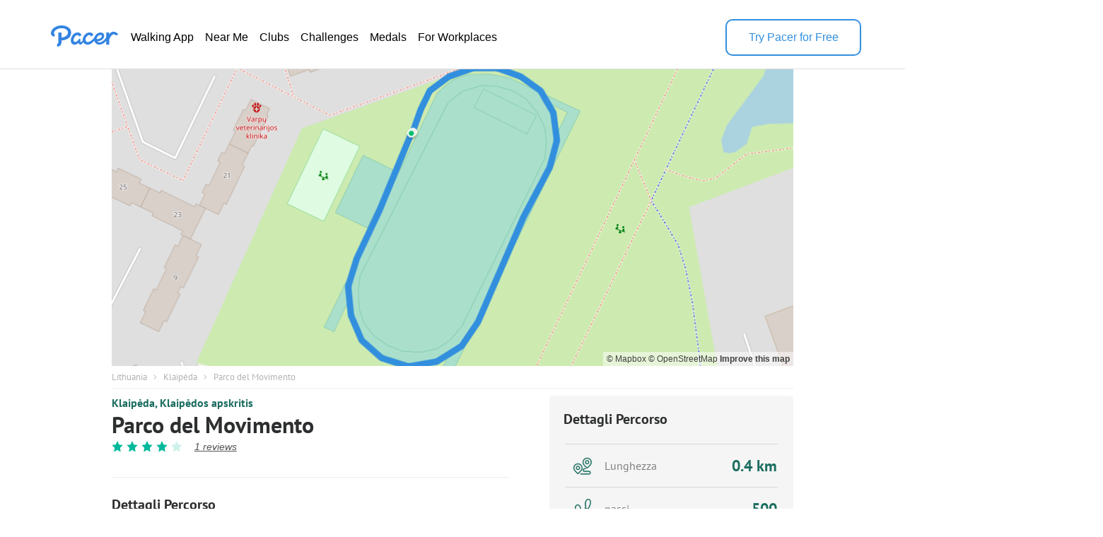

--- FILE ---
content_type: text/html; charset=utf-8
request_url: https://www.mypacer.com/it/routes/390735/parco-del-movimento-camminare-e-correre-klaip%C4%97da-klaip%C4%97dos-apskritis
body_size: 19659
content:
<!DOCTYPE html><html amp lang="en"><head><meta charset="utf-8"><meta name="viewport" content="width=device-width,minimum-scale=1,initial-scale=1"><link rel="icon" type="image/png" sizes="16x16" href="https://cdn.pacer.cc/share/favicon-16x16.png"><link rel="icon" type="image/png" sizes="32x32" href="https://cdn.pacer.cc/share/favicon-32x32.png"><link rel="icon" type="image/png" sizes="96x96" href="https://cdn.pacer.cc/share/favicon-96x96.png"><link rel="apple-touch-icon" sizes="152x152" href="https://cdn.pacer.cc/share/favicon-152x152.png"><title>Parco del Movimento in Klaipėdos apskritis | Walking Map</title><meta name="description" content="Explore this 0.2-mile/0.4-km (500-step) walking route near Klaipėda, Klaipėdos apskritis. This route is rated as medium and takes about 4 m to finish."><meta name="keywords" content="itinerario,Camminare e correre"><meta property="og:title" content="Parco del Movimento in Klaipėdos apskritis | Walking Map"><meta property="og:description" content="Explore this 0.2-mile/0.4-km (500-step) walking route near Klaipėda, Klaipėdos apskritis. This route is rated as medium and takes about 4 m to finish."><meta property="og:image" content="https://cdn.pacer.cc/route/screenshot/u3zhd_20200225_8.png"><meta property="og:type" content="website"><meta property="og:url" content="https://www.mypacer.com/it/routes/390735/parco-del-movimento-camminare-e-correre-klaipėda-klaipėdos-apskritis"><meta name="twitter:card" content="summary_large_image"><meta name="twitter:title" content="Parco del Movimento in Klaipėdos apskritis | Walking Map"><meta name="twitter:description" content="Explore this 0.2-mile/0.4-km (500-step) walking route near Klaipėda, Klaipėdos apskritis. This route is rated as medium and takes about 4 m to finish."><meta name="twitter:image" content="https://cdn.pacer.cc/route/screenshot/u3zhd_20200225_8.png"><script async src="https://cdn.ampproject.org/v0.js"></script><script async custom-element="amp-bind" src="https://cdn.ampproject.org/v0/amp-bind-0.1.js"></script><script async custom-element="amp-carousel" src="https://cdn.ampproject.org/v0/amp-carousel-0.1.js"></script><script async custom-element="amp-lightbox-gallery" src="https://cdn.ampproject.org/v0/amp-lightbox-gallery-0.1.js"></script><script async custom-element="amp-iframe" src="https://cdn.ampproject.org/v0/amp-iframe-0.1.js"></script><script async custom-element="amp-font" src="https://cdn.ampproject.org/v0/amp-font-0.1.js"></script><script async custom-element="amp-lightbox" src="https://cdn.ampproject.org/v0/amp-lightbox-0.1.js"></script><script async custom-element="amp-animation" src="https://cdn.ampproject.org/v0/amp-animation-0.1.js"></script><link rel="alternate" href="https://www.mypacer.com/it/routes/390735/parco-del-movimento-camminare-e-correre-klaipėda-klaipėdos-apskritis" hreflang="x-default"><link rel="alternate" href="https://www.mypacer.com/de/routes/390735/bewegungspark-gehen-und-laufen-weg-klaipeda-klaipėdos-apskritis" hreflang="de"><link rel="alternate" href="https://www.mypacer.com/ru/routes/390735/парк-движения-ходьба-и-бег-клайпеда-клайпедский-апскрит" hreflang="ru"><link rel="alternate" href="https://www.mypacer.com/ko/routes/390735/무브먼트-파크-걷기와-달리기-트레일-클라이페다-클라이페도스-압스크리티스" hreflang="ko"><link rel="alternate" href="https://www.mypacer.com/pt/routes/390735/parque-de-movimento-caminhada-e-corrida-klaipeda-klaipedos-apskritis" hreflang="pt"><link rel="alternate" href="https://www.mypacer.com/zh-hant/routes/390735/運動公園-走路和跑步-克萊佩達-克萊佩多斯-阿普斯克里蒂斯" hreflang="zh-hant"><link rel="alternate" href="https://www.mypacer.com/zh-hans/routes/390735/运动公园-走路和跑步-克莱佩达-克莱佩多斯-阿普斯克里蒂斯" hreflang="zh-hans"><link rel="alternate" href="https://www.mypacer.com/ja/routes/390735/ムーブメント-パーク-ウォーキングとランニング-クライペダ-クライペドス-アプクリティス" hreflang="ja"><link rel="alternate" href="https://www.mypacer.com/routes/390735/movement-park-walking-and-running-klaipėda-klaipėdos-apskritis" hreflang="en"><link rel="alternate" href="https://www.mypacer.com/it/routes/390735/parco-del-movimento-camminare-e-correre-klaipėda-klaipėdos-apskritis" hreflang="it"><link rel="alternate" href="https://www.mypacer.com/fr/routes/390735/parc-du-mouvement-marcher-et-courir-klaipėda-apskrite-de-klaipėdos" hreflang="fr"><link rel="alternate" href="https://www.mypacer.com/es/routes/390735/parque-del-movimiento-caminar-y-correr-klaipėda-apskritis-de-klaipėdos" hreflang="es"><link rel="canonical" href="https://www.mypacer.com/it/routes/390735/parco-del-movimento-camminare-e-correre-klaipėda-klaipėdos-apskritis"><style amp-boilerplate>body{-webkit-animation:-amp-start 8s steps(1,end) 0s 1 normal both;-moz-animation:-amp-start 8s steps(1,end) 0s 1 normal both;-ms-animation:-amp-start 8s steps(1,end) 0s 1 normal both;animation:-amp-start 8s steps(1,end) 0s 1 normal both}@-webkit-keyframes -amp-start{from{visibility:hidden}to{visibility:visible}}@-moz-keyframes -amp-start{from{visibility:hidden}to{visibility:visible}}@-ms-keyframes -amp-start{from{visibility:hidden}to{visibility:visible}}@-o-keyframes -amp-start{from{visibility:hidden}to{visibility:visible}}@keyframes -amp-start{from{visibility:hidden}to{visibility:visible}}</style><noscript><style amp-boilerplate>body{-webkit-animation:none;-moz-animation:none;-ms-animation:none;animation:none}</style></noscript><script type="application/ld+json">{
  "@context" : "http://schema.org",
  "@type" : "Organization",
  "name": "Pacer",
  "url" : "https://www.mypacer.com/",
  "logo": {
      "@type": "ImageObject",
      "url": "https://cdn.pacer.cc/share/img/pacer_logo.c1c6c4b4.png"
  },
  "sameAs": [
      "https://www.facebook.com/pacerapp/",
      "https://twitter.com/pacerapp",
      "https://www.linkedin.com/company/pacer-health-inc/"
  ]
}</script><script type="application/ld+json">{
  "@context": "http://schema.org/",
  "@type": "LocalBusiness",
  "@id": "https://www.mypacer.com/it/routes/390735/parco-del-movimento-camminare-e-correre-klaipėda-klaipėdos-apskritis",
  "image": "https://cdn.pacer.cc/route/screenshot/u3zhd_20200225_8.png",
  "name": "Parco del Movimento in Klaipėdos apskritis | Walking Map",
  "description": "Explore this 0.2-mile/0.4-km (500-step) walking route near Klaipėda, Klaipėdos apskritis. This route is rated as medium and takes about 4 m to finish.",
  "mainEntityOfPage": "https://www.mypacer.com/it/routes/390735/parco-del-movimento-camminare-e-correre-klaipėda-klaipėdos-apskritis",
  "url": "https://www.mypacer.com/it/routes/390735/parco-del-movimento-camminare-e-correre-klaipėda-klaipėdos-apskritis",
  "aggregateRating": {
    "@type": "AggregateRating",
    "ratingValue": "4.5",
    "worstRating": "0",
    "bestRating": "5",
    "reviewCount": "1"
  },
  "geo": {
    "@type": "GeoCoordinates",
    "latitude": "55.663934999999995",
    "longitude": "21.1836845"
  }
}</script><script type="application/ld+json">{
  "@context": "http://schema.org/",
  "@type": "Article",
  "headline": "Parco del Movimento in Klaipėdos apskritis | Walking Map",
  "name": "Parco del Movimento in Klaipėdos apskritis | Walking Map",
  "mainEntityOfPage": "https://www.mypacer.com/it/routes/390735/parco-del-movimento-camminare-e-correre-klaipėda-klaipėdos-apskritis",
  "url": "https://www.mypacer.com/it/routes/390735/parco-del-movimento-camminare-e-correre-klaipėda-klaipėdos-apskritis",
  "datePublished": "2021-08-31T04:51:28.717Z",
  "dateModified": "2021-08-31T04:51:28.717Z",
  "image": "https://cdn.pacer.cc/route/screenshot/u3zhd_20200225_8.png",
  "publisher" : {
    "@type": "Organization",
    "name": "Pacer",
    "url": "https://www.mypacer.com",
    "logo": {
      "@type": "ImageObject",
      "url": "https://cdn.pacer.cc/share/img/pacer_logo.c1c6c4b4.png"
    }
  },
  "description": "Explore this 0.2-mile/0.4-km (500-step) walking route near Klaipėda, Klaipėdos apskritis. This route is rated as medium and takes about 4 m to finish.",
  "author": {
    "@type": "Person",
    "name": "Pacer",
    "image": "https://cdn.pacer.cc/img/pacer_share_icon.png"
  },
  "mainEntity": {
    "@context": "http://schema.org/",
    "@type": "TouristAttraction",
    "name": "Parco del Movimento in Klaipėdos apskritis | Walking Map",
    "image": "https://cdn.pacer.cc/route/screenshot/u3zhd_20200225_8.png",
    "geo": {
      "@type": "GeoCoordinates",
      "latitude": "55.663934999999995",
      "longitude": "21.1836845"
    }
  }
}</script><script type="application/ld+json">{
  "@context": "http://schema.org",
  "@type": "BreadcrumbList",
  "itemListElement":
  [
    
      {
        "@type": "ListItem",
        "position": 1,
        "item":
        {
          "@id": "https://www.mypacer.com/routes",
          "name": "Routes"
        }
      },
      {
        "@type": "ListItem",
        "position": 2,
        "item":
        {
          "@id": "https://www.mypacer.com/find/walking-trails-routes-in-lithuania",
          "name": "Lithuania"
        }
      },
      {
        "@type": "ListItem",
        "position": 3,
        "item":
        {
          "@id": "https://www.mypacer.com/routes/c1ln6/walking-in-klaipėda-klaipėdos-apskritis",
          "name": "Klaipėda"
        }
      }
  ]
}</script><style amp-custom>body {
  background-color: white;
  font-family: Helvetica, 'Helvetica Neue', sans-serif, Arial, 'Droid Sans', Rotobo, MaisonNeue, Monospace, 'serif Fonts', Verdana;
}
h1, h2, h3, h4, h5 {
  margin-top: 0;
  margin-bottom: 0;
  font-weight: normal;
}
@font-face {
  font-family: PTSans-Bold;
  src: url('https://cdn.pacer.cc/fonts/PTSans/PT_Sans-Web-Bold.ttf');
}
@font-face {
  font-family: PTSans-Regular;
  src: url('https://cdn.pacer.cc/fonts/PTSans/PT_Sans-Web-Regular.ttf');
}
@font-face {
  font-family: PTSans-Italic;
  src: url('https://cdn.pacer.cc/fonts/PTSans/PT_Sans-Web-Italic.ttf');
}
figure {
  margin: 0;
}
header {
  position: fixed;
  top: 0;
  left: 0;
  right: 0;
  z-index: 99;
  background-color: #fff;
}

header *, .view-in-app *, .f-1 *, footer * {
  font-family: Inter, -apple-system, BlinkMacSystemFont, "Segoe UI", Roboto, "Helvetica Neue", Arial, sans-serif;
}
.r_fixed_banner {
  display: none;
  height: 64px;
  padding: 0 16px 0 8px;
  background: #ffffff;
  justify-content: space-between;
  align-items: center;
}

.r_fixed_banner .pacer_logo {
  display: flex;
  align-items: center;
  gap: 12px;
}

.r_fixed_banner .app_about {
  padding: 5px 0;
}

.r_fixed_banner .app_about .app_name {
  color: #2d2e2f;
  font-size: 16px;
  font-weight: 600;
  line-height: 20px;
  text-align: left;
}

.r_fixed_banner .app_about .app_slogon {
  font-size: 14px;
  line-height: 18px;
  font-weight: 400;
  color: #565656;
}
.r_fixed_banner .app_about .app_rating {
  display: flex;
  margin-top: 4px;
}
.r_fixed_banner .app_about .app_rating .rating_value {
  color: #e7711b;
  font-size: 13px;
  line-height: 15px;
  position: relative;
  bottom: 1px;
}
.r_fixed_banner .app_about .app_rating .rating_stars {
  background-image: url("https://cdn.pacer.cc/route_amp/images/star.png");
  background-repeat: repeat-x;
  background-size: 14.4px 12px;
  height: 12px;
  width: 72px;
}
.r_fixed_banner .app_about .app_rating .rating_count {
  margin-left: 5px;
  font-size: 12px;
  color: #b2b2b2;
  line-height: 15px;
  position: relative;
  bottom: 1px;
}

.r_fixed_banner .view_map {
  font-size: 14px;
  font-weight: 600;
  line-height: 18px;
  background: #328fde;
  color: #ffffff;
  padding: 7px 8px;
  border-radius: 16px;
  text-decoration: none;
}

.o-0 {
  position: relative;
  padding: 27px 62px 18px;
  display: flex;
  align-items: center;
  gap: 56px;
  background: #fff;
  color: #000000;
  border-bottom: 1px solid #dfdfdf;
}

.o-0 > a:nth-child(1) {
  height: 32px;
  position: relative;
  bottom: 6px;
}
.o-0 > a amp-img:nth-child(2) {
  display: none;
}

.o-0 img {
  filter: invert(57%) sepia(85%) saturate(603%) hue-rotate(176deg)
    brightness(92%) contrast(92%);
}
.o-0 .download-app {
  width: 188px;
  height: 48px;
  font-weight: 500;
  font-size: 16px;
  line-height: 20px;
  color: rgb(50, 143, 222);
  display: flex;
  align-items: center;
  justify-content: center;
  margin-left: auto;
  cursor: pointer;
  border-width: 2px;
  border-style: solid;
  border-color: rgb(50, 143, 222);
  border-image: initial;
  border-radius: 10px
}

.o-0 .download-app:hover {
  background-color: #328fde;
  color: #fff;
}

.o-0 nav ul {
  display: flex;
  flex-direction: row;
  gap: 24px;
  margin: 0;
  padding: 0;
}
.o-0 li {
  padding: 6px 8px;
  border-radius: 16px;
  text-decoration: none;
  list-style: none;
}
.o-0 li a {
  font-size: 16px;
  font-weight: 400;
  line-height: 20px;
  display: block;
  color: #000;
  text-decoration: none;
  list-style: none;
  -webkit-font-smoothing: auto;
  -moz-osx-font-smoothing: auto;
}
.o-0 li:hover {
  background-color: rgba(50, 143, 222, 0.1);
}
.o-0 li:hover a {
  color: #328fde;
}
#menu {
  display: none;
}
.view-in-app {
  background: #fff;
}
.other-page-modal {
  padding: 0 20px;
}
.m-1 {
  height: 64px;
  display: flex;
  justify-content: space-between;
  align-items: center;
}

.m-1 img:nth-child(1) {
  filter: invert(57%) sepia(85%) saturate(603%) hue-rotate(176deg)
    brightness(92%) contrast(92%);
  height: 22px;
  width: 68px;
}

.m-2 {
  padding-top: 24px;
}

.m-2 nav {
  width: calc(100vw - 48px);
  margin: 0 auto;
}

.m-2 ul {
  padding: 0;
  margin: 0;
}

.m-2 li {
  height: 56px;
  padding: 17px 0;
  border-top: 1px solid rgba(0, 0, 0, 0.1);
  box-sizing: border-box;
  list-style: none;
}

.m-2 li:nth-child(1) {
  border-top: none;
}

.m-2 li a {
  font-size: 18px;
  font-weight: 400;
  line-height: 24px;
  text-align: left;
  color: #000;
  text-decoration: none;
}
.r_breadcrumb {
  box-sizing: border-box;
  margin: 0 auto;
  max-width: 1024px;
  padding: 0 30px;
}
.r_breadcrumb.images_length_0 {
  margin-top: 48px;
}
.r_breadcrumb .r_breadcrumb_content {
  display: flex;
  align-items: center;
  flex-wrap: wrap;
  padding: 7px 0;
  border-bottom: 1px solid #EEEEEE;
}
.r_breadcrumb .crumb_item {
  font-family: PTSans-Regular;
  font-size: 13px;
  color: #B2B2B2;
  letter-spacing: 0;
  margin-right: 8.5px;
  text-decoration: none;
}
.r_breadcrumb .crumb_right_icon {
  margin-right: 9.5px;
}
.r_container {
  max-width: 1024px;
  margin: 10px auto 0 auto;
  padding: 0 30px;
  box-sizing: border-box;
}
.r_focus {
  max-width: 1024px;
  margin: 98px auto 0 auto;
  padding: 0 30px;
  box-sizing: border-box;
  position: relative;
}
.r_focus .all_images {
  font-family: PTSans-Regular;
  z-index: 1;
  position: absolute;
  right: 40px;
  bottom: 10px;
  height: 34px;
  padding: 0 12px;
  box-sizing: border-box;
  display: flex;
  align-items: center;
  background-color: #fff;
  border-radius: 3px;
  color: #2D2E2F;
  font-size: 12px;
  cursor: pointer;
}
.r_focus .focus_main {
  display: flex;
  height: 420px;
}
.r_focus .focus_main .focus_first {
  flex: 1;
  position: relative;
}
.r_focus .focus_main .focus_first .map_attribution {
  position: absolute;
  bottom: 0;
  right: 0;
  background-color: rgba(255,255,255,.5);
  padding: 0 5px;
  font: 12px/20px 'Helvetica Neue',Arial,Helvetica,sans-serif;
}
.r_focus .focus_main .focus_first .map_attribution a {
  color: #404040;
  text-decoration: none;
}
.r_focus .focus_main .focus_first .map_attribution a:hover {
  text-decoration: underline;
}
.r_focus .focus_main .focus_first .map_attribution a.improve_map_link {
  font-weight: 700;
}
.r_focus .focus_main .focus_others {
  width: 285px;
  display: flex;
  flex-direction: column;
}
.r_focus .focus_main .focus_others .focus_other_item {
  position: relative;
  flex: 1;
}
.r_focus .focus_hide {
  display: none;
}
.r_focus .focus_img img {
  object-fit: cover;
}
.r_focus figure figcaption {
  display: none;
}
.r_carousel {
  display: none;
}
.r_carousel .carousel_img img {
  object-fit: cover;
}
.r_carousel .map_attribution {
  position: absolute;
  bottom: 0;
  right: 0;
  background-color: rgba(255,255,255,.5);
  padding: 0 5px;
  font: 12px/20px 'Helvetica Neue',Arial,Helvetica,sans-serif;
}
.r_carousel .map_attribution a {
  color: #404040;
  text-decoration: none;
}
.r_carousel .map_attribution a:hover {
  text-decoration: underline;
}
.r_carousel .map_attribution a.improve_map_link {
  font-weight: 700;
}
.r_content {
  display: flex;
  justify-content: space-between;
}
.r_content .r_main {
  width: 562px;
}
.r_content .r_main .location {
  display: flex;
  align-items: center;
}
.r_content .r_main .location.mobile {
  display: none;
}
.r_content .r_main .location .location_name {
  flex: 1;
  font-family: PTSans-Bold;
  font-size: 16px;
  color: #1C6D60;
  text-overflow: ellipsis;
  overflow: hidden;
  white-space: nowrap;
}
.r_content .r_main .location a.location_name {
  flex: unset;
  text-decoration: none;
}
.r_content .r_main .location amp-img {
  margin: 0 4px;
}
.r_content .r_main .location amp-img:last-child {
  display: none;
}
.r_content .r_main .route_rating {
  display: flex;
  margin-top: 8px;
  align-items: center;
}
.r_content .r_main .route_rating .reviews_count {
  display: flex;
  align-items: baseline;
  margin-left: 12px;
  color: #565656;
  text-decoration: underline;
  font-style: italic;
  font-size: 14px;
}
.r_content .r_main .r_title {
  font-family: PTSans-Bold;
  font-size: 32px;
  color: #2D2E2F;
  letter-spacing: 0;
  line-height: 30px;
  margin-top: 6px;
}
.r_content .r_main .r_rating {
  display: flex;
}
.r_content .r_main .r_rating .rating_star_icon {
  margin-right: 5px;
}
.r_content .r_main .r_detail_sm {
  display: none;
  margin-top: 20px;
  padding-bottom: 20px;
  border-bottom: 1px solid #eeeeee;
}
.r_content .r_main .d_sm_item {
  flex: 1;
  padding-left: 30px;
  align-self: flex-end;
}
.r_content .r_main .d_sm_item:first-child {
  padding-left: 0;
}
.r_content .r_main .d_sm_item_divider {
  height: 48px;
  width: 1px;
  background: #E5E5E5;
}
.r_content .r_main .d_sm_item .d_sm_title {
  font-family: PTSans-Regular;
  font-size: 16.39px;
  color: #9F9F9F;
  display: block;
  text-align: left;
  font-weight: normal;
}
.r_content .r_main .d_sm_item .d_sm_value {
  font-family: PTSans-Bold;
  margin-top: 3px;
  font-size: 30.44px;
  color: #1C6D60;
  display: block;
  text-align: left;
}
.r_content .r_main .features {
  margin-top: 7px;
  display: flex;
  flex-wrap: wrap;
}
.r_content .r_main .features .feature_item {
  margin-top: 8px;
  border-radius: 100px;
  font-family: PTSans-Regular;
  display: flex;
  height: 20px;
  align-items: center;
  background: rgba(178,178,178,0.15);
  font-size: 14px;
  color: #202C3C;
  text-align: center;
  padding: 0 14px;
  margin-right: 5px;
}
.r_content .r_main #introduction {
  margin-top: 35px;
  padding-top: 25px;
  border-top: 1px solid #EEEEEE;
}
.r_content .r_main #introduction .intro_title {
  font-family: PTSans-Bold;
  font-size: 20px;
  color: #2D2E2F;
  letter-spacing: 0;
}
.r_content .r_main #introduction .intro_value {
  font-family: PTSans-Regular;
  margin-top: 10px;
  font-size: 18px;
  color: #2D2E2F;
  letter-spacing: 0;
  line-height: 24px;
  white-space: pre-line;
  word-break: break-word;
}
.r_content .r_main #introduction .r_desc {
  font-family: PTSans-Regular;
  margin-top: 10px;
  box-sizing: border-box;
  font-size: 18px;
  color: #808080;
  line-height: 24px;
  white-space: pre-line;
  word-break: break-word;
  padding-bottom: 20px;
  border-bottom: 1px solid #eeeeee;
}
.r_content .r_main #map {
  margin-top: 20px;
  position: relative;
}
.r_content .r_main #map #unfold_field {
  -webkit-transform: translate3d(0, 0, 0);
  display: none;
  position: absolute;
  top: 200px;
  left: 0;
  right: 0;
  z-index: 10;
  background: #fff;
}
.r_content .r_main #map #unfold_field .r_recommended {
  border: none;
  margin-top: 0;
}
.unfold_footer {
  margin-right: 15px;
  margin-left: 15px;
  margin-top: 10px;
  border-top: 0.5px solid #DFDFDF;
  padding: 15px 0;
  display: none;
  justify-content: space-between;
  align-items: center;
}
.unfold_footer .copy {
  color: #2D2E2F;
  font-size: 12px;
}
.unfold_footer .terms_privacy {
  display: flex;
  align-items: center;
}
.unfold_footer .terms_privacy a{
  color: #565656;
  font-size: 12px;
}
.unfold_footer .terms_privacy a:first-child {
  margin-right: 15px;
}
.r_content .r_main #map #unfold_field .unfold_btn_wrap {
  position: relative;
}
.r_content .r_main #map #unfold_field .unfold_btn_wrap .unfold_mask {
  position: absolute;
  top: -180px;
  height: 180px;
  right: 0;
  left: 0;
  background: linear-gradient(180.06deg, rgba(255, 255, 255, 0) 35%, #FFFFFF 90%);
  text-align: center;
}
.r_content .r_main #map #unfold_field .unfold_btn_wrap #unfold_btn {
  margin-right: 15px;
  margin-left: 15px;
  background: linear-gradient(270deg, #2692FF 0%, #00BEFF 100%);
  border-radius: 22px;
  display: flex;
  align-items: center;
  justify-content: center;
  color: #fff;
  font-size: 18px;
  font-family: PTSans-Bold;
  height: 44px;
  cursor: pointer;
  text-decoration: none;
  text-align: center;
}
.dongdong .r_content .r_main #map #unfold_field .unfold_btn_wrap #unfold_btn {
  background: linear-gradient(270deg, #FEB913 0%, #ffd97d 100%);
  color: #292C30;
}
@keyframes unfold-arrow-animation {
  from {
    margin-top: 140px
  }
  to {
    margin-top: 135px
  }
}
.r_content .r_main #map #unfold_field .unfold_btn_wrap .unfold_mask:after {
  content: '';
  display: inline-block;
  background-image: url(https://cdn.pacer.cc/route_amp/images/arrow_down.png);
  background-repeat: no-repeat;
  background-size: contain;
  vertical-align: middle;
  margin-top: 135px;
  height: 21px;
  width: 14px;
  animation: unfold-arrow-animation 300ms infinite alternate;
}
.r_content .r_main #map #map_lightbox .map_lightbox_content {
  width: 100%;
  height: 100%;
  position: absolute;
  display: flex;
  align-items: center;
  justify-content: center;
}
.r_content .r_main #map #map_lightbox .map_lightbox_content .map_lightbox_placeholder {
  background: rgba(0,0,0,0.8);
  width: 100%;
  height: 100%;
  position: absolute;
}
.r_content .r_main #map #map_lightbox .map_lightbox_content .map_lightbox_close {
  width: 40px;
  height: 40px;
  position: absolute;
  top: 120px;
  left: 20px;
  background: #fff;
  border-radius: 2px;
  box-shadow: 0 2px 6px 0 rgba(0, 0, 0, 0.10);
  z-index: 1;
  display: flex;
  align-items: center;
  justify-content: center;
}
.r_content .r_main #map .map_title {
  display: flex;
  align-items: center;
  justify-content: space-between;
}
.r_content .r_main #map .map_title .map_title_value {
  font-family: PTSans-Bold;
  font-size: 20px;
  color: #2D2E2F;
  letter-spacing: 0;
}
.r_content .r_main #map .map_container {
  margin-top: 10px;
  height: 344px;
  background: #ddd;
  position: relative;
  border-radius: 5px;
}
.r_content .r_main #map .map_container .map_mobile_layer {
  position: absolute;
  top: 0;
  right: 0;
  bottom: 0;
  left: 0;
  z-index: 1;
  display: none;
}
.r_content .r_main #map .map_container .map_iframe {
  border-radius: 5px;
}
.r_content .r_main #map .map_btn {
  font-family: PTSans-Regular;
  margin: 15px auto 0 auto;
  border: 1px solid #008181;
  border-radius: 21.5px;
  max-width: 345px;
  height: 43px;
  display: flex;
  align-items: center;
  justify-content: center;
  font-size: 16px;
  color: #008181;
  cursor: pointer;
  text-decoration: none;
}
.r_content .r_main #map .map_btn.mobile_map_btn {
  display: none;
}
.r_content .r_main .nearby {
  margin-top: 35px;
  border-top: 1px solid #EEEEEE;
  padding-top: 25px;
}
.r_content .r_main .nearby .nearby_title {
  display: flex;
  justify-content: space-between;
  align-items: center;
}
.r_content .r_main .nearby .nearby_title .nearby_title_value {
  font-family: PTSans-Bold;
  font-size: 20px;
  color: #2D2E2F;
  letter-spacing: 0;
}
.r_content .r_main .poi_copyright {
  font-family: PTSans-Regular;
  font-size: 12px;
  color: #808080;
  text-decoration: none;
}
.r_content .r_main .nearby .nearby_list {
  margin-top: 10px;
}
.r_content .r_main .nearby .nearby_list .nearby_item {
  margin-bottom: 10px;
  background-color: #EFF2F3;
  border-radius: 5px;
  display: block;
  text-decoration: none;
}
.r_content .r_main .nearby .nearby_list .nearby_item:last-child {
  margin-bottom: 0;
}
.r_content .r_main .nearby .nearby_list .nearby_item .n_main {
  flex: 1;
  padding: 10px;
  box-sizing: border-box;
}
.r_content .r_main .nearby .nearby_list .nearby_item .n_main .n_title {
  display: flex;
  justify-content: space-between;
  align-items: center;
  min-height: 44px;
}
.r_content .r_main .nearby .nearby_list .nearby_item .n_main .n_title .n_type {
  font-size: 14px;
  color: #1C6D60;
  text-align: center;
  margin-left: 10px;
  display: none;
}
.r_content .r_main .nearby .nearby_list .nearby_item .n_main .n_title_val {
  flex: 1;
  font-family: PTSans-Bold;
  font-size: 16px;
  color: #2D2E2F;
  letter-spacing: 0;
  display: -webkit-box;
  -webkit-line-clamp: 2;
  -webkit-box-orient: vertical;
  overflow: hidden;
}
.r_content .r_main .nearby .nearby_list .nearby_item .n_main .n_desc {
  font-family: PTSans-Regular;
  margin-top: 8px;
  font-size: 16px;
  color: #565656;
  letter-spacing: 0;
  line-height: 20px;
}
.r_content .r_main .nearby .nearby_list .nearby_item .n_img {
  border-radius: 5.5px;
  margin-left: 16px;
  position: relative;
}
.r_content .r_main .nearby .nearby_list .nearby_item .n_img img {
  object-fit: cover;
}
#comment {
  margin-top: 35px;
  padding-top: 25px;
  border-top: 1px solid #EEEEEE;
}
#comment .comment_title {
  display: flex;
  justify-content: space-between;
  align-items: center;
}
#comment .comment_title .comment_title_val {
  font-family: PTSans-Bold;
  font-size: 20px;
  color: #2D2E2F;
  letter-spacing: 0;
}
#comment .comment_title .comment_rating .comment_rating_star {
  margin-left: 4.41px;
}
#comment .comment_list {
  margin-top: 15px;
}
#comment .comment_list .comment_item {
  background-color: #F5F5F5;
  border-radius: 5px;
  margin-bottom: 10px;
  padding: 10px;
  box-sizing: border-box;
}
#comment .comment_list .comment_item .comment_info {
  display: flex;
  align-items: center;
}
#comment .comment_list .comment_item:last-child {
  margin-bottom: 0;
}
#comment .comment_list .comment_item .comment_avatar {
  width: 32px;
  height: 32px;
  border-radius: 100px;
}
#comment .comment_list .comment_item .comment_creator_date {
  margin-left: 8px;
}
#comment .comment_list .comment_item .comment_creator_date .comment_creator {
  font-family: PTSans-Bold;
  font-size: 14px;
  color: #2D2E2F;
}
#comment .comment_list .comment_item .comment_creator_date .comment_date {
  font-family: PTSans-Regular;
  font-size: 12px;
  color: #808080;
}
#comment .comment_list .comment_item .comment_val {
  margin-top: 10px;
  font-family: PTSans-Regular;
  font-size: 16px;
  color: #565656;
  letter-spacing: 0;
}
#review {
  margin-top: 35px;
  padding-top: 25px;
  border-top: 1px solid #EEEEEE;
}
#review .review_title {
  display: flex;
  justify-content: space-between;
  align-items: center;
}
#review .review_title .review_title_val {
  font-family: PTSans-Bold;
  font-size: 20px;
  color: #2D2E2F;
  letter-spacing: 0;
}
#review .review_title .review_rating {
  display: flex;
  align-items: center;
}
#review .review_title .review_rating .rating_count {
  font-family: PT Sans;
  font-style: normal;
  font-weight: normal;
  font-size: 16px;
  line-height: 21px;
  color: #9F9F9F;
}
#review .review_title .review_rating .rating_value {
  font-family: PT Sans;
  font-style: normal;
  font-weight: bold;
  font-size: 20px;
  line-height: 26px;
  color: #00B99C;
  margin-right: 10px;
}
#review .review_title .review_rating .review_rating_star+.review_rating_star {
  margin-left: 4.41px;
}
#review .review_list {
  margin-top: 15px;
}
#review .review_list .review_item {
  background-color: #F5F5F5;
  border-radius: 5px;
  margin-bottom: 10px;
  padding: 10px;
  box-sizing: border-box;
}
#review .review_list .review_item+.review_tiem {
  margin-top: 10px
}
#review .review_list .review_item .review_info {
  display: flex;
  justify-content: space-between;
}
#review .review_list .review_item .review_info .creator {
  display: flex;
}
#review .review_list .review_item .review_info .review_date {
  font-family: PT Sans;
  font-style: normal;
  font-weight: normal;
  font-size: 10px;
  line-height: 13px;
  color: #808080;
}
#review .review_list .review_item .review_info .creator .review_avatar {
  width: 32px;
  height: 32px;
  border-radius: 100px;
}
#review .review_list .review_item .review_info .creator .name_rating {
  margin-left: 8px;
  flex: 1;
}
#review .review_list .review_item .review_info .creator .name_rating .name {
  font-family: PT Sans;
  font-style: normal;
  font-weight: bold;
  font-size: 14px;
  line-height: 18px;
  color: #2D2E2F;
}
#review .review_list .review_item .review_info .creator .name_rating .rating {
  margin-top: 1px;
}
#review .review_list .review_item .review_info .creator .name_rating .date {
  font-family: PT Sans;
  font-style: normal;
  font-weight: normal;
  font-size: 10px;
  line-height: 13px;
  color: #808080;
  margin-top: 1px;
}
#review .review_list .review_item .review_info .creator .name_rating .rating .review_rating_star {
  margin-right: 4px;
}
#review .review_list .review_item .review_val {
  margin-top: 10px;
  font-family: PTSans-Regular;
  font-size: 16px;
  color: #565656;
  letter-spacing: 0;
}
.r_recommended {
  margin-top: 50px;
}
.r_recommended .recommended_title {
  font-family: PTSans-Bold;
  font-size: 20px;
  color: #2D2E2F;
  letter-spacing: 0;
}
.r_recommended .recommended_list{
  margin-top: 3px;
  display: flex;
  flex-wrap: wrap;
  justify-content: space-between;
}
.r_recommended .recommended_list .recommended_card{
  background: #FFFFFF;
  border-radius: 5px;
  margin-top: 15px;
  width: calc((100% - 30px)/3);
  cursor: pointer;
  text-decoration: none;
}
.r_recommended .recommended_list .recommended_card .c_image{
  border-top-left-radius: 5px;
  border-top-right-radius: 5px;
  background: #DFDFDF;
}
.r_recommended .recommended_list .recommended_card .c_image img{
  object-fit: cover;
}
.r_recommended .recommended_list .recommended_card .c_main{
  height: 123px;
  padding: 8px 10px 15px;
  box-sizing: border-box;
  border-bottom-left-radius: 5px;
  border-bottom-right-radius: 5px;
  border-left: 1px solid #EEEEEE;
  border-right: 1px solid #EEEEEE;
  border-bottom: 1px solid #EEEEEE;
  display: flex;
  flex-direction: column;
  justify-content: space-between;
}
.r_recommended .recommended_list .recommended_card .c_park_main{
  height: auto;
}
.r_recommended .recommended_list .recommended_card .c_main .difficulity_location{
  font-family: PTSans-Regular;
  font-size: 12px;
  color: #808080;
  text-overflow: ellipsis;
  overflow: hidden;
  white-space: nowrap;
}
.r_recommended .recommended_list .recommended_card .c_main .c_title{
  line-height: 22px;
  margin-top: 2px;
  font-family: PTSans-Bold;
  font-size: 18px;
  color: #2D2E2F;
  letter-spacing: 0;
  display: -webkit-box;
  -webkit-line-clamp: 2;
  -webkit-box-orient: vertical;
  word-break: break-word;
  overflow: hidden;
}
.r_recommended .recommended_list .recommended_card .c_main .c_info{
  font-family: PTSans-Bold;
  margin-top: 4px;
  font-size: 12px;
  color: #1C6D60;
}
.r_recommended .recommended_list .recommended_card .c_main .c_rating .card_rating_star{
  margin-right: 3.8px;
}
.r_content .r_aside {
  width: 345px;
}
.r_content .r_aside .r_detail {
  border-radius: 5px;
  background: #F5F5F5;
  padding: 20px 20px 15px;
}
.r_content .r_aside .r_detail .detail_title {
  font-family: PTSans-Bold;
  font-size: 20px;
  color: #2D2E2F;
  letter-spacing: 0;
}
.r_content .r_aside .r_detail .detail_list {
  margin-top: 20px;
  width: 100%;
}
.r_content .r_aside .r_detail .detail_list .d_item {
  display: flex;
  align-items: center;
  justify-content: space-between;
  border-top: 0.5px solid #D8D8D8;
  padding: 5px 0;
}
.r_content .r_aside .r_detail .detail_list .d_item .d_item_title {
  display: flex;
  align-items: center;
}
.r_content .r_aside .r_detail .detail_list .d_item .d_name {
  font-family: PTSans-Regular;
  font-size: 16px;
  color: #808080;
  margin-left: 7px;
}
.r_content .r_aside .r_detail .detail_list .d_item .d_val {
  font-family: PTSans-Bold;
  font-size: 22px;
  color: #1C6D60;
  text-align: right;
}
.r_footer {
  margin-top: 30px;
  background-image: url("https://cdn.pacer.cc/invite_web/images/route_footer_bg_max.png");
  background-size: cover;
  background-position: center;
}
.dongdong .r_footer {
  background-image: url("https://cdn-dongdong17-com.oss-cn-qingdao.aliyuncs.com/img/pugc/route_footer_bg_max.png");
}
.r_footer .footer_main {
  max-width: 1024px;
  margin: 0 auto;
  padding: 0 30px;
  box-sizing: border-box;
}
.r_footer .footer_main .pacer {
  display: flex;
  justify-content: space-between;
  border-bottom: 1px solid rgba(255, 255, 255, 0.2);
}
.r_footer .footer_main .pacer .pacer_desc {
  padding-top: 32px;
  padding-bottom: 36px;
  display: flex;
  flex-direction: column;
}
.r_footer .footer_main .pacer .app_icon {
  align-self: flex-end;
}
.r_footer .footer_main .pacer .pacer_desc .find_walk {
  margin-top: 12px;
  opacity: 0.9;
  font-family: PTSans-Bold;
  font-size: 20px;
  color: #FFFFFF;
  letter-spacing: 0;
}
.r_footer .footer_main .pacer .pacer_desc .find_walk_divider {
  margin-top: 12px;
  width: 44.17px;
  opacity: 0.5;
  border-top: 1px solid #FFFFFF;
}
.r_footer .footer_main .pacer .pacer_desc .routes_near_you {
  margin-top: 10px;
  opacity: 0.6;
  font-family: PTSans-Italic;
  font-size: 14px;
  color: #FFFFFF;
  letter-spacing: 0;
  line-height: 19px;
}
.r_footer .footer_main .pacer .pacer_desc .app_icon_mobile {
  display: none;
  margin-top: 25px;
  width: 227.25px;
  height: 302px;
}
.r_footer .footer_main .pacer .pacer_desc .download_now {
  display: none;
  margin-top: 20px;
  border-radius: 4px;
  cursor: pointer;
  height: 44px;
  width: 100%;
  justify-content: center;
  align-items: center;
  text-decoration: none;
  background-image: linear-gradient(46deg, #00BEFF 0%, #2692FF 100%);
  font-family: PTSans-Bold;
  font-size: 18px;
  color: #FFFFFF;
  text-align: center;
  border-radius: 100px;
}
.dongdong .r_footer .footer_main .pacer .pacer_desc .download_now {
  background-image: linear-gradient(46deg, #ffd673 0%, #FEB913 100%);
  color: #292C30;
}
.r_footer .footer_main .pacer .pacer_desc .stores {
  margin-top: 30px;
}
.r_footer .footer_main .pacer .pacer_desc .stores .store_link {
  margin-right: 25px;
}
.r_footer .footer_main .company {
  display: flex;
  justify-content: space-between;
  align-items: center;
  padding: 10px 0;
}
.r_footer .footer_main .company .copy_terms {
  flex: 1;
  display: flex;
  justify-content: space-between;
  flex-direction: column;
  align-items: flex-start;
}
.r_footer .footer_main .company .copy_terms .copy {
  font-family: PTSans-Bold;
  font-size: 14px;
  color: #FFFFFF;
}
.r_footer .footer_main .company .copy_terms .terms_privacy {
  margin-top: 4px;
}
.r_footer .footer_main .company .copy_terms .terms_privacy a {
  font-family: PTSans-Regular;
  font-size: 12px;
  color: #B2B2B2;
}
.r_footer .footer_main .company .copy_terms .terms_privacy a:first-child {
  margin-right: 10px;
}
.language {
  position: absolute;
  right: 0;
  margin-left: 24px;
  display: flex;
  align-items: center;
  justify-content: center;
  width: 128px;
  height: 40px;
  box-sizing: border-box;
  border: 1px solid #fff;
  border-radius: 20px;
  gap: 4px;
}
.language:hover {
  background-color: rgba(255, 255, 255, 0.4);
}
.language .btn {
  background-color: transparent;
  cursor: pointer;
  outline: none;
  user-select: none;
  font-weight: 500;
  font-size: 16px;
  line-height: 20px;
  color: #FFFFFF;
}
.language img {
  height: 16px;
  width: 16px;
  position: relative;
  transition: all ease 300ms;
}
.language img.rotate {
  transform: rotate(180deg);
  top: 2px;
}
.language #language_menu {
  position: absolute;
  background: #fff;
  border-radius: 8px;
  border: 1px solid #dfdfdf;
  bottom: 48px;
  left: 0;
  margin: 0;
  width: 100%;
  padding: 0;
  list-style: none;
  display: flex;
  flex-direction: column;
  box-sizing: border-box;
}
.language #language_menu .menu_item {
  padding: 0 8px;
}
.language #language_menu .menu_item:last-child a {
  border-bottom: none;
}
.language #language_menu .menu_item a {
  box-sizing: border-box;
  color: #000000;
  text-decoration: none;
  font-size: 16px;
  font-weight: 400;
  line-height: 20px;
  white-space: nowrap;
  border-bottom: 1px solid #dfdfdf;
  text-align: center;
  padding: 8px 0;
  display: block;
}
.language #language_menu .menu_item a:hover {
  color: #328FDE;
}
.promo-floating {
  position: fixed;
  left: 30px;
  bottom: 30px;
  z-index: 1000;
  display: flex;
  align-items: center;
  gap: 16px;
  width: 334px;
  height: 196px;
  background: url('https://cdn.pacer.cc/home/static/images/popup.webp') no-repeat;
  background-size: 100% 100%;
  opacity: 0;
  transform: translateY(20px);
}
.promo-floating .close {
  position: absolute;
  top: 69px;
  right: 7px;
  width: 16px;
  height: 16px;
  background: rgba(0, 0, 0, 0.15);
  border-radius: 50%;
  cursor: pointer;
  display: flex ;
  align-items: center;
  justify-content: center;
}
.promo-floating .qr {
  position: absolute;
  top: 85px;
  right: 15px;
  display: flex;
  flex-direction: column;
  align-items: center;
}
.promo-floating .qr .qr-pic {
  width: 70px;
  height: 70px;
  border-radius: 5.33px;
  background: #fff;
  padding: 5px;
}
.promo-floating .qr-text {
  font-weight: 500;
  font-size: 9px;
  line-height: 12px;
  margin-top: 8px;
}
.promo-floating .caption {
  position: absolute;
  top: 36px;
  left: 63px;
  font-weight: 600;
  font-size: 15px;
  width: 160px;
  line-height: 20px;
}
.promo-floating .sub {
  position: absolute;
  top: 125px;
  left: 18px;
  font-weight: 500;
  font-size: 12px;
  line-height: 16px;
}
@media screen and (max-width: 1000px) {
  .promo-floating {
    display: none;
  }
  .o-0 .download-app {
    display: none;
  }
}
.qr-modal {
  position: fixed;
  z-index: 1001;
  top: 50%;
  left: 50%;
  transform: translate(-50%, -50%);
  width: 480px;
  height: 312px;
  border-radius: 8px;
  background-color: #fff;
  max-width: 500px;
  box-shadow: 0 4px 15px #0003;
  display: flex ;
  flex-direction: column;
  justify-content: center;
  align-items: center;
  box-sizing: border-box;
}
.qr-modal .qr-text {
  margin-top: 24px;
  font-size: 18px;
  font-weight: 400;
  line-height: 24px;
  text-align: center;
  color: #2d2e2f;
}
.qr-modal .close {
  position: absolute;
  width: 24px;
  height: 24px;
  top: 16px;
  right: 16px;
  cursor: pointer;
}
.qr-modal .qr-link {
  color: #328fde;
}
.overlay {
  position: fixed;
  top: 0;
  bottom: 0;
  left: 0;
  right: 0;
  width: 100%;
  height: 100%;
  background: rgba(0, 0, 0, 0.5);
  backdrop-filter: blur(3px);
  z-index: 1000;
}
#r_fixed_unfold_modal {
  position: fixed;
  top: 0;
  left: 0;
  right: 0;
  height: 100vh;
  background: rgba(0, 0, 0, 0.5);
  z-index: 1000;
  display: flex;
  padding: 0 30px;
  align-items: center;
  -moz-user-select: -moz-none;
  -moz-user-select: none;
  -o-user-select:none;
  -khtml-user-select:none;
  -webkit-user-select:none;
  -ms-user-select:none;
  user-select:none;
}
#r_fixed_unfold_modal.modal_hide {
  display: none;
}
#r_fixed_unfold_modal .modal_main {
  background-color: #fff;
  padding: 30px 20px;
  border-radius: 5px;
  width: 100%;
}
#r_fixed_unfold_modal .m_title {
  font-size: 18px;
  line-height: 23px;
  text-align: center;
  color: #2D2E2F;
  font-family: PTSans-Regular;
}
#r_fixed_unfold_modal .m_options {
  display: flex;
  justify-content: center;
  margin-top: 25px;
}
#r_fixed_unfold_modal .m_options>.m_option {
  width: 130px;
  height: 40px;
  display: flex;
  align-items: center;
  justify-content: center;
  font-size: 18px;
  font-family: PTSans-Regular;
  border-radius: 22px;
  text-decoration: none;
  box-sizing: border-box;
}
#r_fixed_unfold_modal .m_options>.m_option.m_cancel {
  border: 1px solid #EEEEEE;
  color: #2D2E2F;
  margin-right: 15px;
}
#r_fixed_unfold_modal .m_options>.m_option.m_yes {
  background-color: #2692FF;
  color: #FFFFFF;
}
.dongdong #r_fixed_unfold_modal .m_options>.m_option.m_yes {
  background-color: #FEB913;
  color: #292C30;
}
.update-time {
  font-size: 16px;
  line-height: 20px;
  color: #808080;
  font-weight: 400;
  margin: 24px 0 0;
  text-align: right;
}
footer {
  background-color: #23252C;
  padding: 0 0 80px;
  width: 100vw;
}
footer .content {
  width: 1000px;
  margin: 0 auto;
}
footer .m-show {
  display: none;
}
footer a:hover {
  text-decoration: underline;
}
.f-1 {
  margin-top: 64px;
  width: 100%;
  padding: 40px calc((100vw - 1000px) / 2) 0;
  background-color: #23252C;
}

.f-1 p {
  color: #ffffff;
  font-size: 16px;
  font-weight: 300;
  line-height: 20px;
  font-style: italic;
  margin: 0;
  padding: 0;
  margin-top: 16px;
  width: 486px;
  padding-bottom: 40px;
  opacity: 0.8;
}

.f-1 p a {
  text-decoration: none;
  font-size: 16px;
  font-weight: 300;
  line-height: 20px;
  font-style: italic;
  color: #fff;
}

.f-1-1 {
  display: flex;
  align-items: center;
  gap: 24px;
}

.f-1-1 a {
  height: 32px;
}

.f-1-1 div {
  width: 1px;
  height: 16px;
  background-color: #fff;
}

.f-1-1 h2 {
  color: #ffffff;
  font-size: 24px;
  font-weight: 500;
  line-height: 29.05px;
  text-align: left;
  position: relative;
  bottom: 1px;
}

.f-2 {
  display: flex;
  gap: 40px;
  padding-top: 40px;
  border-top: 1px solid rgba(255, 255, 255, 0.1);
}

.f-2-1 {
  width: 200px;
  display: flex;
  flex-direction: column;
  color: #fff;
}

.f-2-1 h3 {
  font-size: 18px;
  margin-bottom: 8px;
  font-size: 16px;
  font-weight: 500;
  line-height: 20px;
  text-align: left;
  text-transform: capitalize;
}
.f-2-1 ul {
  margin: 0;
  padding: 0;
}
.f-2-1 li {
  list-style: none;
}
.f-2-1 li a {
  margin-top: 16px;
  text-transform: capitalize;
  text-decoration: none;
  opacity: 0.8;
  display: block;
  color: #fff;
  font-size: 16px;
  font-weight: 300;
  line-height: 20px;
  text-align: left;
}
.f-2-1 li a:hover {
  text-decoration: underline;
}

.f-2-1>div {
  display: flex;
  gap: 24px;
  margin-top: 16px;
}

.f-2-1 img, .f-2-4-1 img {
  width: 24px;
  height: 24px;
}

.f-3 {
  padding-bottom: 40px;
  border-bottom: 1px solid rgba(255 255 255 / 0.10);
}

.f-3-1 {
  margin-top: 40px;
  display: flex;
  gap: 16px;
  align-items: center;
}

.f-3-1-1 {
  border-radius: 10px;
  padding: 12px;
  background: #fff;
  height: 112px;
  box-sizing: border-box;
}

.f-3-1-1 img{
  width: 88px;
  height: 88px;
}

.f-3-1 span {
  color: #fff;
  font-size: 20px;
  font-weight: 500;
  line-height: 24px;
  min-width: 170px;
  width: 170px;
}

.f-3-2 {
  margin-top: 24px;
  display: flex;
  gap: 16px;
}

.f-4 {
  color: #fff;
}

.f-4 p {
  margin-top: 40px;
  height: 22px;
  font-size: 14px;
  font-weight: 400;
  line-height: 18px;
  text-align: left;
  color: #fff;
}

.f-4-1 {
  margin-top: 16px;
  display: flex;
  gap: 16px;
  align-items: center;
  position: relative;
}

.f-4-1 a {
  cursor: pointer;
}

.f-4-1 a, .f-4-1 span {
  font-size: 14px;
  color: #fff;
  font-weight: 300;
  line-height: 16px;
  text-align: left;
  text-decoration: none;
}
@media screen and (max-width: 960px){
  .r_fixed_banner {
    display: flex;
    border-bottom: 1px solid #dfdfdf;
    box-sizing: border-box;
  }
  .o-0 {
    padding: 20px 20px 16px;
    height: 60px;
    display: flex;
    align-items: center;
    justify-content: space-between;
    background: #fff;
    box-sizing: border-box;
    box-shadow: none;
  }
  .o-0 > a:nth-child(1) {
    height: 22px;
    bottom: 0;
  }
  .o-0 > a amp-img:nth-child(1) {
    display: none;
  }
  .o-0 > a amp-img:nth-child(2) {
    display: block;
  }
  .o-0 nav {
    display: none;
  }
  #menu {
    display: block;
  }
  .r_focus {
    padding: 0;
    margin-top: 48px;
  }
  .r_focus .focus_main {
    height: 316px;
  }
  .r_content .r_aside {
    display: none;
  }
  .r_breadcrumb {
    width: 100%;
    background: #F5F5F5;
    padding: 0;
  }
  .r_breadcrumb .r_breadcrumb_content {
    max-width: 730px;
    margin: 0 auto;
    padding: 7px 85px;
    border: none;
    box-sizing: border-box;
  }
  .r_container {
    max-width: 730px;
    padding: 0 85px;
  }
  .r_content .r_main #map {
    height: 244px;
    overflow: hidden;
  }
  .r_content .r_main #map.show {
    height: unset;
    overflow: auto;
  }
  .r_content .r_main .r_detail_sm {
    display: block;
  }
  .r_content .r_main .r_detail_sm tbody {
    display: flex;
    align-items: center;
    justify-content: space-between;
  }
  .r_content .r_main #introduction {
    margin-top: 20px;
    padding-top: 0;
    border-top: none;
  }
  .r_recommended {
    margin-top: 0;
    padding-top: 25px;
  }
  .r_recommended.show {
    margin-top: 35px;
    border-top: 1px solid #EEEEEE;
  }
  .r_recommended .recommended_list .recommended_card {
    width: calc((100% - 8px)/2);
  }
  .r_footer {
    background-image: url('https://cdn.pacer.cc/invite_web/images/route_footer_bg_medium.png')
  }
  .dongdong .r_footer {
    background-image: url('https://cdn-dongdong17-com.oss-cn-qingdao.aliyuncs.com/img/pugc/route_footer_bg_medium.png')
  }
  .r_footer .footer_main {
    max-width: 730px;
    padding: 0 85px;
  }
  .update-time {
    text-align: center;
    display: none;
  }
  .update-time.show {
    display: block;
  }
  footer {
    padding-bottom: 40px;
  }

  footer .m-show {
    display: flex;
  }

  footer .m-hidden {
    display: none;
  }

  footer .content {
    width: calc(100vw - 48px);
  }

  .f-1 {
    width: 100vw;
    padding: 40px 24px 0;
    margin-top: 40px;
    box-sizing: border-box;
  }

  .f-1-1 h2 {
    font-size: 18px;
    font-weight: 700;
    line-height: 21.78px;
    bottom: 0;
  }

  .f-1 p,
  .f-1 p a {
    font-size: 16px;
    font-weight: 400;
    line-height: 20px;
    width: unset;
  }

  .f-2 {
    flex-direction: column;
    margin-top: 0;
    padding-top: 0;
    gap: 0;
    border-bottom: 1px solid rgba(255 255 255 / 0.10);
  }

  .f-2 details {
    border-bottom: 1px solid rgba(255 255 255 / 0.10);
  }

  .f-2 details ul {
    margin: 0;
    padding: 2px 0 14px;
    display: flex;
    flex-direction: column;
    gap: 16px;
  }

  .f-2 details li {
    text-decoration: none;
    color: inherit;
    list-style: none;
  }

  .f-2 details nav li a {
    font-size: 17px;
    font-weight: 400;
    line-height: 22px;
    text-align: left;
    color: #fff;
    opacity: 0.8;
    text-decoration: none;
  }

  .f-2 summary {
    padding: 18px 24px 18px 0;
    text-decoration: none;
    color: inherit;
    list-style: none;
    position: relative;
  }

  summary::-webkit-details-marker {
    display: none;
  }

  .f-2-1 {
    width: 100%;
    border-bottom: 1px solid rgba(255 255 255 / 0.10);
  }

  .f-2-1:last-child {
    border-bottom: none;
  }

  .f-2 h3, #language {
    padding: 18px 24px 18px 0;
    font-size: 18px;
    font-weight: 500;
    line-height: 24px;
    text-align: left;
    color: #fff;
    position: relative;
    width: 100%;
    margin-bottom: 0;
    text-transform: unset;
  }

  .f-2 .collapse::after {
    content: '';
    width: 24px;
    height: 24px;
    position: absolute;
    transition: transform 0.4s ease;
    top: 50%;
    filter: brightness(0) invert(1);
    transform: translateY(-50%);
    right: 24px;
    background: url('https://cdn.pacer.cc/home/240830/images/arrow-down.svg');
  }

  .f-2 .collapse + nav {
    height: 0;
    max-height: 0;
    overflow: hidden;
    transition: max-height 0.5s ease;
  }

  .f-2 .collapse.open::after {
    transform: translateY(-50%) rotate(180deg);
  }

  .f-2 .collapse.open + nav {
    height: auto;
    max-height: 1000px;
  }

  .f-2-1 .icons {
    margin-top: 0;
    padding-bottom: 18px;
    height: 28px;
    gap: 28px;
  }

  .f-2-1 ul {
    padding-top: 2px;
    padding-bottom: 14px;
  }

  .f-2-1 ul li:first-child a {
    margin-top: 0;
  }

  .f-2-1 li a {
    font-size: 17px;
    font-weight: 400;
    line-height: 22px;
    text-align: left;
    color: #fff;
    opacity: 0.8;
    text-decoration: none;
  }

  summary span {
    font-size: 18px;
    line-height: 24px;
    font-weight: 500;
  }

  summary img {
    position: absolute;
    transition: transform 0.4s ease;
    top: 50%;
    filter: brightness(0) invert(1);
    transform: translateY(-50%);
    right: 0px;
  }

  details[open] summary:focus,
  details[open] summary:hover,
  details[open] summary:active {
    background-color: transparent;
    cursor: unset;
  }

  details[open] summary img {
    transform: translateY(-50%) rotate(180deg);
  }

  .f-2-4 {
    padding-bottom: 18px;
  }

  .f-2-4 > h3 {
    padding: 18px 24px 18px 0;
    font-size: 18px;
    font-weight: 500;
    line-height: 24px;
    text-align: left;
    color: #fff;
  }

  .f-2-4-1 {
    height: 28px;
  }

  .f-2-4-1 a {
    margin-right: 28px;
  }

  .f-3 {
    padding-bottom: 15.5px;
    border-bottom: none;
  }

  .f-3-2 {
    height: 40px;
  }

  .f-3-2 img {
    width: 120px;
    height: 100%;
    justify-content: center;
  }

  .f-3-2 a:last-child img {
    width: 135px;
  }

  .f-4 p {
    margin: 0;
    margin-top: 16px;
    font-size: 15px;
    font-weight: 500;
    line-height: 24px;
    height: unset;
  }

  .f-4-1 {
    font-size: 12px;
    line-height: 14.52px;
    flex-wrap: wrap;
    gap: 8px;
    margin-top: 8px;
  }

  .f-4-1 a {
    color: #fff;
    font-weight: 400;
    font-size: 15px;
    line-height: 18px;
  }
  
  .f-4-1 .language {
    display: none;
  }
}
@media screen and (max-width: 729px){
  .unfold_footer {
    display: flex;
  }
  .mobile_hide {
    display: none;
  }
  .r_content .r_main #map #unfold_field {
    display: block;
  }
  .fixed_header {
    display: none;
  }
  .r_container {
    padding: 0;
  }
  .r_focus {
    display: none;
  }
  .r_carousel {
    display: block;
    margin-top: 124px;
  }
  .r_carousel.upper {
    margin-top: 60px;
  }
  .r_breadcrumb {
    display: none;
  }
  .sm_item_box {
    margin-right: 15px;
    margin-left: 15px;
  }
  .r_content .r_main {
    width: 100%;
  }
  .r_content .r_main .location.mobile {
    display: flex
  }
  .r_content .r_main .location.desktop {
    display: none;
  }
  .r_content .r_main .r_title {
    font-size: 31px;
  }
  .r_content .r_main .route_rating {
    margin-top: 10px;
  }
  .r_content .r_main .r_rating .rating_star_icon {
    margin-right: 5px;
  }
  .r_content .r_main .r_detail_sm {
    margin-top: 20px;
  }
  .r_content .r_main .d_sm_item .d_sm_title {
    font-size: 14px;
  }
  .r_content .r_main .d_sm_item .d_sm_value {
    font-size: 24px;
  }
  .r_content .r_main .d_sm_item {
    padding-left: 15px;
  }
  .r_content .r_main .d_sm_item_divider {
    height: 41px;
  }
  .r_content .r_main .features {
    margin-top: 10px;
  }
  .r_content .r_main #introduction .intro_value {
    margin-top: 10px;
  }
  .r_content .r_main #introduction .r_desc {
    margin-top: 12px;
  }
  .r_content .r_main #map .map_container {
    height: 280px;
  }
  .r_content .r_main #map .map_container .map_iframe {
    border-radius: 0px;
  }
  .r_content .r_main #map .map_container .map_mobile_layer {
  }
  .r_content .r_main #map .map_btn {
    display: none;
  }
  .r_content .r_main #map .map_btn.mobile_map_btn.mobile_hide {
    display: none;
  }
  .r_content .r_main #map .map_btn.mobile_map_btn {
    display: flex;
  }
  .r_content .r_main .nearby .nearby_list .nearby_item .n_main {
    padding: 10px;
  }
  .r_content .r_main .nearby .nearby_list .nearby_item .n_img {
    margin-left: 10px;
  }
  #comment .comment_list .comment_item .comment_avatar {
    width: 28px;
    height: 28px;
  }
  .r_recommended .recommended_list .recommended_card {
    width: calc((100% - 8px)/2);
  }
  .r_recommended .recommended_list .recommended_card .c_main {
    padding: 8px 10px 10px;
  }
  .r_footer {
    background-image: url('https://s3.amazonaws.com/cdn.pacer.cc/invite_web/images/route_footer_bg_mobile.png')
  }
  .dongdong .r_footer {
    background-image: url('https://cdn-dongdong17-com.oss-cn-qingdao.aliyuncs.com/img/pugc/route_footer_bg_mobile.png')
  }
  .r_footer .footer_main {
    padding: 0 20px;
  }
  .r_footer .footer_main .pacer {
    justify-content: center;
  }
  .r_footer .footer_main .pacer .pacer_desc .stores {
    display: none;
  }
  .r_footer .footer_main .pacer .app_icon {
    display: none;
  }
  .r_footer .footer_main .pacer .pacer_desc {
    align-items: center;
    text-align: center;
    width: 255px;
    padding-top: 40px;
    padding-bottom: 40px;
  }
  .r_footer .footer_main .pacer .pacer_desc .app_icon_mobile {
    display: block;
    margin-top: 30px;
  }
  .r_footer .footer_main .pacer .pacer_desc .download_now {
    display: flex;
  }
  .r_footer .footer_main .pacer .pacer_desc .find_walk {
    margin-top: 14px;
  }
  .r_footer .footer_main .pacer .pacer_desc .find_walk_divider {
    margin-top: 14px;
  }
  .r_footer .footer_main .pacer .pacer_desc .routes_near_you {
    margin-top: 14px;
  }
  .r_footer .footer_main .company {
    padding-top: 14px;
    padding-bottom: 14px;
  }
  .r_footer .footer_main .company .copy_terms {
    flex-direction: column;
    align-items: flex-start;
  }
  .r_fixed_banner {
    display: flex;
  }
  .update-time {
    text-align: center;
  }
}
@media screen and (max-width: 374px){
  .r_content .r_main .d_sm_item .d_sm_value {
    font-size: 22px;
  }
  .r_content .r_main #map .map_btn {
    margin-left: 15px;
    margin-right: 15px;
  }
}</style></head><body class="pacer"><amp-font layout="nodisplay" font-family="SFProDisplay-Heavy" timeout="3000"></amp-font><header><div class="r_fixed_banner" id="mobile_fixed_banner1"><div class="pacer_logo"><amp-img layout="fixed" on="tap:mobile_fixed_banner1.hide, mobile_fixed_banner2.hide, carousel.toggleClass(class='upper')" src="https://cdn.pacer.cc/osm/common/park-img/close.png" width="24" height="24" alt="close icon" role="button" tabindex="0"></amp-img><amp-img layout="fixed" src="https://cdn.pacer.cc/home/240830/webp/home/Pacer-Walking-App-Icon.webp" alt="Pacer Walking App Icon" height="50" width="50"></amp-img><div class="app_about"><div class="app_name">Pacer Walking App</div><div class="app_slogon">The #1 Walking App</div><div class="app_rating"><div class="rating_stars"></div><div class="rating_value">4.8</div><div class="rating_count">(1.8M)</div></div></div></div><a class="view_map view_map_lg" href="https://mypacer.onelink.me/84yd/mi2xk7cf?c=dp_route_google&amp;ad_set=u3zhd_20200225_8&amp;af_dp=pacer-appsflyer://&amp;af_web_dp=None&amp;uid=u3zhd_20200225_8&amp;utm_source=web&amp;utm_content=pugc_detail&amp;deep_link_value=c%3Ddp_route_google%26ad_set%3Du3zhd_20200225_8%26af_dp%3Dpacer-appsflyer%3A%2F%2F%26af_web_dp%3DNone%26uid%3Du3zhd_20200225_8%26utm_source%3Dweb%26utm_content%3Dpugc_detail">Open in App</a></div><section class="o-0"><a href="https://www.mypacer.com"><amp-img layout="fixed" src="https://cdn.pacer.cc/home/240830/images/logo.svg" width="115" height="40" alt="pacer logo"></amp-img><amp-img layout="fixed" src="https://cdn.pacer.cc/home/240830/images/logo2.png" width="68" height="22" alt="pacer logo"></amp-img></a><nav><ul><li><a href="https://www.mypacer.com/walking-app">Walking App</a></li><li><a href="https://www.mypacer.com/walking-near-me">Near Me</a></li><li><a href="https://www.mypacer.com/walking-clubs">Clubs</a></li><li><a href="https://www.mypacer.com/walking-challenges">Challenges</a></li><li><a href="https://adventure.mypacer.com" target="_blank">Medals</a></li><li><a href="https://www.mypacer.com/teams" target="_blank">For Workplaces</a></li></ul></nav><!-- Download App button opens global QR modal--><div class="download-app pointer" role="button" tabindex="0" on="tap:qr-modal.open">Try Pacer for Free</div><amp-img id="menu" on="tap:view-other-page" role="button" tabindex="0" layout="fixed" width="24" height="24" src="https://cdn.pacer.cc/home/240830/images/menu.png" alt="menu"></amp-img></section></header><div class="r_focus"><div class="focus_main"><figure class="focus_first"><amp-img class="focus_img" lightbox layout="fill" src="https://cdn.pacer.cc/route/screenshot/u3zhd_20200225_8.png" noloading alt="Parco del Movimento walking route map in Klaipėda, Klaipėdos apskritis"></amp-img><div class="map_attribution"><a href="https://www.mapbox.com/about/maps/" target="_blank" title="Mapbox">© Mapbox </a><a href="https://www.openstreetmap.org/about/" target="_blank" title="OpenStreetMap">© OpenStreetMap </a><a class="improve_map_link" href="https://www.mapbox.com/contribute/#/120.504/23.313/14" target="_blank" title="Improve this map">Improve this map</a></div><figcaption></figcaption></figure></div></div><div class="r_carousel" id="carousel"><amp-carousel id="focus_carousel" height="240" width="375" layout="responsive" type="slides" controls lightbox><figure><amp-img class="carousel_img" src="https://cdn.pacer.cc/route/screenshot/u3zhd_20200225_8.png" height="240" width="375" layout="responsive" alt="Parco del Movimento walking route map in Klaipėda, Klaipėdos apskritis"></amp-img><div class="map_attribution"><a href="https://www.mapbox.com/about/maps/" target="_blank" title="Mapbox">© Mapbox </a><a href="https://www.openstreetmap.org/about/" target="_blank" title="OpenStreetMap">© OpenStreetMap </a><a class="improve_map_link" href="https://www.mapbox.com/contribute/#/120.504/23.313/14" target="_blank" title="Improve this map">Improve this map</a></div><figcaption></figcaption></figure></amp-carousel></div><div class="r_breadcrumb images_length_1"><div class="r_breadcrumb_content"><a class="crumb_item crumb_region" href="https://www.mypacer.com/find/walking-trails-routes-in-lithuania">Lithuania</a><amp-img class="crumb_right_icon" src="https://cdn.pacer.cc/websource/assets/right.2276c71f4315aa53936a8956b375bc97.png" alt="Breadcrumb separator" layout="fixed" width="5" height="7"></amp-img><a class="crumb_item crumb_region" href="https://www.mypacer.com/routes/c1ln6/walking-in-klaipėda-klaipėdos-apskritis">Klaipėda</a><amp-img class="crumb_right_icon" src="https://cdn.pacer.cc/websource/assets/right.2276c71f4315aa53936a8956b375bc97.png" alt="Breadcrumb separator" layout="fixed" width="5" height="7"></amp-img><div class="crumb_item crumb_current">Parco del Movimento</div></div></div><div class="r_container"><div class="r_content"><div class="r_main"><div class="location sm_item_box desktop"><div class="location_name">Klaipėda, Klaipėdos apskritis</div></div><div class="location sm_item_box mobile"><a class="location_name" href="https://www.mypacer.com/find/walking-trails-routes-in-lithuania">Lithuania</a><amp-img class="crumb_right_icon" src="https://cdn.pacer.cc/websource/assets/right.2276c71f4315aa53936a8956b375bc97.png" alt="Breadcrumb separator" layout="fixed" width="5" height="7"></amp-img><a class="location_name" href="https://www.mypacer.com/routes/c1ln6/walking-in-klaipėda-klaipėdos-apskritis">Klaipėda</a><amp-img class="crumb_right_icon" src="https://cdn.pacer.cc/websource/assets/right.2276c71f4315aa53936a8956b375bc97.png" alt="Breadcrumb separator" layout="fixed" width="5" height="7"></amp-img></div><h1 class="r_title sm_item_box">Parco del Movimento</h1><div class="route_rating sm_item_box"><div class="r_rating"><amp-img class="rating_star_icon" layout="fixed" src="https://cdn.pacer.cc/websource/assets/star_active.1243d51822a9376dbd9208c4e9fd468e.png" noloading alt="Rating Star" height="16" width="15.98"></amp-img><amp-img class="rating_star_icon" layout="fixed" src="https://cdn.pacer.cc/websource/assets/star_active.1243d51822a9376dbd9208c4e9fd468e.png" noloading alt="Rating Star" height="16" width="15.98"></amp-img><amp-img class="rating_star_icon" layout="fixed" src="https://cdn.pacer.cc/websource/assets/star_active.1243d51822a9376dbd9208c4e9fd468e.png" noloading alt="Rating Star" height="16" width="15.98"></amp-img><amp-img class="rating_star_icon" layout="fixed" src="https://cdn.pacer.cc/websource/assets/star_active.1243d51822a9376dbd9208c4e9fd468e.png" noloading alt="Rating Star" height="16" width="15.98"></amp-img><amp-img class="rating_star_icon" layout="fixed" src="https://cdn.pacer.cc/websource/assets/star_inactive.ac0eb89260bbb699c388fdeafe32c32b.png" noloading alt="Rating Star" height="16" width="15.98"></amp-img></div><div class="reviews_count"><div class="count">1</div><div class="review_unit">&nbsp;reviews</div></div></div><table class="r_detail_sm sm_item_box"><tbody><tr class="d_sm_item"><th class="d_sm_title">Lunghezza</th><td class="d_sm_value">0.4 km</td></tr><tr class="d_sm_item_divider"></tr><tr class="d_sm_item"><th class="d_sm_title">passi</th><td class="d_sm_value">500</td></tr></tbody></table><div class="sm_item_box" id="introduction"><h2 class="intro_title">Dettagli Percorso</h2><div class="intro_value">Parco del Movimentoè un 0.4 km(500-passi) percorso localizzato vicino a Klaipėda, Klaipėdos apskritis.Questo percorso ha unelevazione di circa 0 m ed è classificato con facile. Trova nuovi percorsi come questo nellApp Pacer.</div></div><div id="map"><div id="unfold_field"><div class="unfold_btn_wrap"><div class="unfold_mask" on="tap:r_fixed_unfold_modal.toggleClass(class=modal_hide)" role="button" tabindex="0"></div><a id="unfold_btn" href="https://mypacer.onelink.me/84yd/mi2xk7cf?c=dp_route_google&amp;ad_set=u3zhd_20200225_8&amp;af_dp=pacer-appsflyer://&amp;af_web_dp=None&amp;uid=u3zhd_20200225_8&amp;utm_source=web&amp;utm_content=pugc_detail&amp;deep_link_value=c%3Ddp_route_google%26ad_set%3Du3zhd_20200225_8%26af_dp%3Dpacer-appsflyer%3A%2F%2F%26af_web_dp%3DNone%26uid%3Du3zhd_20200225_8%26utm_source%3Dweb%26utm_content%3Dpugc_detail">Apri nell'App per Dettagli</a></div></div><amp-lightbox id="map_lightbox" layout="nodisplay"><div class="map_lightbox_content"><amp-iframe class="map_iframe" sandbox="allow-scripts" layout="fill" frameborder="0" src="https://www.mypacer.com/route/map/390735?language=it"><div class="map_lightbox_close" on="tap:map_lightbox.close" role="button" tabindex="0"><amp-img layout="fixed" src="https://cdn.pacer.cc/route_amp/images/close_map.png" height="16" width="16"></amp-img></div><div class="map_lightbox_placeholder" placeholder></div></amp-iframe></div></amp-lightbox><div class="map_title sm_item_box"><h2 class="map_title_value">Carta geografica</h2><a class="poi_copyright" href="https://www.mapbox.com/about/maps/">© Mapbox © OpenStreetMap</a></div><div class="map_container"><a class="map_mobile_layer" id="mobile_map" href="https://mypacer.onelink.me/84yd/mi2xk7cf?c=dp_route_google&amp;ad_set=u3zhd_20200225_8&amp;af_dp=pacer-appsflyer://&amp;af_web_dp=None&amp;uid=u3zhd_20200225_8&amp;utm_source=web&amp;utm_content=pugc_detail&amp;deep_link_value=c%3Ddp_route_google%26ad_set%3Du3zhd_20200225_8%26af_dp%3Dpacer-appsflyer%3A%2F%2F%26af_web_dp%3DNone%26uid%3Du3zhd_20200225_8%26utm_source%3Dweb%26utm_content%3Dpugc_detail"></a><amp-iframe class="map_iframe" sandbox="allow-scripts" layout="fill" frameborder="0" src="https://www.mypacer.com/route/map/390735?language=it"></amp-iframe></div><a class="map_btn" on="tap:map_lightbox" role="button" tabindex="0">Vedi Mappa Intera</a><a class="map_btn mobile_map_btn mobile_hide" id="mobile_map_btn" href="https://mypacer.onelink.me/84yd/mi2xk7cf?c=dp_route_google&amp;ad_set=u3zhd_20200225_8&amp;af_dp=pacer-appsflyer://&amp;af_web_dp=None&amp;uid=u3zhd_20200225_8&amp;utm_source=web&amp;utm_content=pugc_detail&amp;deep_link_value=c%3Ddp_route_google%26ad_set%3Du3zhd_20200225_8%26af_dp%3Dpacer-appsflyer%3A%2F%2F%26af_web_dp%3DNone%26uid%3Du3zhd_20200225_8%26utm_source%3Dweb%26utm_content%3Dpugc_detail">Vedi Mappa Intera</a></div><div class="sm_item_box mobile_hide" id="review"><div class="review_title"><div class="review_title_val">Reviews</div><div class="review_rating"><div class="rating_value">4.5</div><div class="rating_stars"><amp-img class="review_rating_star" layout="fixed" src="https://cdn.pacer.cc/websource/assets/star_active.1243d51822a9376dbd9208c4e9fd468e.png" noloading alt="Rating Star" height="15" width="16"></amp-img><amp-img class="review_rating_star" layout="fixed" src="https://cdn.pacer.cc/websource/assets/star_active.1243d51822a9376dbd9208c4e9fd468e.png" noloading alt="Rating Star" height="15" width="16"></amp-img><amp-img class="review_rating_star" layout="fixed" src="https://cdn.pacer.cc/websource/assets/star_active.1243d51822a9376dbd9208c4e9fd468e.png" noloading alt="Rating Star" height="15" width="16"></amp-img><amp-img class="review_rating_star" layout="fixed" src="https://cdn.pacer.cc/websource/assets/star_active.1243d51822a9376dbd9208c4e9fd468e.png" noloading alt="Rating Star" height="15" width="16"></amp-img><amp-img class="review_rating_star" layout="fixed" src="https://cdn.pacer.cc/websource/assets/star_inactive.ac0eb89260bbb699c388fdeafe32c32b.png" noloading alt="Rating Star" height="15" width="16"></amp-img></div><div class="rating_count">（1）</div></div></div><div class="review_list"><div class="review_item"><div class="review_info"><div class="creator"><amp-img class="review_avatar" layout="responsive" src="https://platform-lookaside.fbsbx.com/platform/profilepic/?asid=997192111927834&amp;height=50&amp;width=50&amp;ext=1720521379&amp;hash=Abb15SgSpeVYA5WEVIaddack" noloading alt="Review Avatar" height="40" width="40"></amp-img><div class="name_rating"><div class="name">Domantas Norbutas</div><div class="rating"><amp-img class="review_rating_star" layout="fixed" src="https://cdn.pacer.cc/websource/assets/star_active.1243d51822a9376dbd9208c4e9fd468e.png" noloading alt="Rating Star" height="13.125" width="14"></amp-img><amp-img class="review_rating_star" layout="fixed" src="https://cdn.pacer.cc/websource/assets/star_active.1243d51822a9376dbd9208c4e9fd468e.png" noloading alt="Rating Star" height="13.125" width="14"></amp-img><amp-img class="review_rating_star" layout="fixed" src="https://cdn.pacer.cc/websource/assets/star_active.1243d51822a9376dbd9208c4e9fd468e.png" noloading alt="Rating Star" height="13.125" width="14"></amp-img><amp-img class="review_rating_star" layout="fixed" src="https://cdn.pacer.cc/websource/assets/star_active.1243d51822a9376dbd9208c4e9fd468e.png" noloading alt="Rating Star" height="13.125" width="14"></amp-img><amp-img class="review_rating_star" layout="fixed" src="https://cdn.pacer.cc/websource/assets/star_active.1243d51822a9376dbd9208c4e9fd468e.png" noloading alt="Rating Star" height="13.125" width="14"></amp-img></div></div></div><div class="review_date">2025/04/09</div></div><div class="review_val"></div></div></div></div><div class="update-time" id="updateTime">Last updated: Jan 1, 2026</div></div><div class="r_aside"><div class="r_detail"><h2 class="detail_title">Dettagli Percorso</h2><table class="detail_list"><tr class="d_item"><th class="d_item_title"><amp-img class="detail_icon" layout="fixed" src="https://cdn.pacer.cc/websource/assets/map@3x.6c521c9ffdfbf3d61748225f9780d34c.png" noloading alt="Detail Icon" height="48" width="48"></amp-img><h3 class="d_name">Lunghezza</h3></th><td class="d_val">0.4 km</td></tr><tr class="d_item"><th class="d_item_title"><amp-img class="detail_icon" layout="fixed" src="https://cdn.pacer.cc/websource/assets/performance@3x.a911f559ffef7b5079272cc4a96929ee.png" noloading alt="Detail Icon" height="48" width="48"></amp-img><h3 class="d_name">passi</h3></th><td class="d_val">500</td></tr></table></div></div></div><div class="r_recommended sm_item_box" id="recommend_part"><h2 class="recommended_title">Percorsi Raccomandati</h2><div class="recommended_list"><a class="recommended_card" href="https://www.mypacer.com/it/routes/338766/klaipėda-martynas-mažvydas-progymnasium-camminare-e-correre-pista-lituania"><amp-img class="c_image" layout="responsive" src="https://cdn.pacer.cc/route/screenshot/u3zhc_20200225_0.png" noloading alt="Klaipėda Martynas Mažvydas Progymnasium walking map" height="105.5" width="170"></amp-img><div class="c_main"><div class="c_main_info"><div class="difficulity_location">Klaipėda, Lituania</div><div class="c_title">Klaipėda Martynas Mažvydas Progymnasium</div><div class="c_info"><span>Lunghezza 0.4 km</span></div></div><div class="c_rating"><amp-img class="card_rating_star" layout="fixed" src="https://cdn.pacer.cc/websource/assets/star_active.1243d51822a9376dbd9208c4e9fd468e.png" noloading alt="Rating Star" height="12" width="12.02"></amp-img><amp-img class="card_rating_star" layout="fixed" src="https://cdn.pacer.cc/websource/assets/star_active.1243d51822a9376dbd9208c4e9fd468e.png" noloading alt="Rating Star" height="12" width="12.02"></amp-img><amp-img class="card_rating_star" layout="fixed" src="https://cdn.pacer.cc/websource/assets/star_active.1243d51822a9376dbd9208c4e9fd468e.png" noloading alt="Rating Star" height="12" width="12.02"></amp-img><amp-img class="card_rating_star" layout="fixed" src="https://cdn.pacer.cc/websource/assets/star_active.1243d51822a9376dbd9208c4e9fd468e.png" noloading alt="Rating Star" height="12" width="12.02"></amp-img><amp-img class="card_rating_star" layout="fixed" src="https://cdn.pacer.cc/websource/assets/star_inactive.ac0eb89260bbb699c388fdeafe32c32b.png" noloading alt="Rating Star" height="12" width="12.02"></amp-img></div></div></a><a class="recommended_card" href="https://www.mypacer.com/routes/oi41vv/įėjimas-enter-walking-and-running-trail-klaipėda-klaipėdos-apskritis"><amp-img class="c_image" layout="responsive" src="https://cdn.pacer.cc/route/screenshot/osm_way_491809224.png" noloading alt="Įėjimas - Enter walking map" height="105.5" width="170"></amp-img><div class="c_main"><div class="c_main_info"><div class="difficulity_location"></div><div class="c_title">Įėjimas - Enter</div><div class="c_info"><span>Lunghezza 0.2 km</span></div></div><div class="c_rating"><amp-img class="card_rating_star" layout="fixed" src="https://cdn.pacer.cc/websource/assets/star_active.1243d51822a9376dbd9208c4e9fd468e.png" noloading alt="Rating Star" height="12" width="12.02"></amp-img><amp-img class="card_rating_star" layout="fixed" src="https://cdn.pacer.cc/websource/assets/star_active.1243d51822a9376dbd9208c4e9fd468e.png" noloading alt="Rating Star" height="12" width="12.02"></amp-img><amp-img class="card_rating_star" layout="fixed" src="https://cdn.pacer.cc/websource/assets/star_active.1243d51822a9376dbd9208c4e9fd468e.png" noloading alt="Rating Star" height="12" width="12.02"></amp-img><amp-img class="card_rating_star" layout="fixed" src="https://cdn.pacer.cc/websource/assets/star_active.1243d51822a9376dbd9208c4e9fd468e.png" noloading alt="Rating Star" height="12" width="12.02"></amp-img><amp-img class="card_rating_star" layout="fixed" src="https://cdn.pacer.cc/websource/assets/star_inactive.ac0eb89260bbb699c388fdeafe32c32b.png" noloading alt="Rating Star" height="12" width="12.02"></amp-img></div></div></a><a class="recommended_card" href="https://www.mypacer.com/routes/oi61jr/išėjimas-exit-walking-and-running-trail-klaipėda-klaipėdos-apskritis"><amp-img class="c_image" layout="responsive" src="https://cdn.pacer.cc/route/screenshot/osm_way_481998697.png" noloading alt="Išėjimas - EXIT walking map" height="105.5" width="170"></amp-img><div class="c_main"><div class="c_main_info"><div class="difficulity_location"></div><div class="c_title">Išėjimas - EXIT</div><div class="c_info"><span>Lunghezza 0.4 km</span></div></div><div class="c_rating"><amp-img class="card_rating_star" layout="fixed" src="https://cdn.pacer.cc/websource/assets/star_active.1243d51822a9376dbd9208c4e9fd468e.png" noloading alt="Rating Star" height="12" width="12.02"></amp-img><amp-img class="card_rating_star" layout="fixed" src="https://cdn.pacer.cc/websource/assets/star_active.1243d51822a9376dbd9208c4e9fd468e.png" noloading alt="Rating Star" height="12" width="12.02"></amp-img><amp-img class="card_rating_star" layout="fixed" src="https://cdn.pacer.cc/websource/assets/star_active.1243d51822a9376dbd9208c4e9fd468e.png" noloading alt="Rating Star" height="12" width="12.02"></amp-img><amp-img class="card_rating_star" layout="fixed" src="https://cdn.pacer.cc/websource/assets/star_active.1243d51822a9376dbd9208c4e9fd468e.png" noloading alt="Rating Star" height="12" width="12.02"></amp-img><amp-img class="card_rating_star" layout="fixed" src="https://cdn.pacer.cc/websource/assets/star_inactive.ac0eb89260bbb699c388fdeafe32c32b.png" noloading alt="Rating Star" height="12" width="12.02"></amp-img></div></div></a><a class="recommended_card" href="https://www.mypacer.com/routes/oi5958/buvusi-smiltynės-siauruko-trasa-hiking-trail-klaipėda-klaipėdos-apskritis"><amp-img class="c_image" layout="responsive" src="https://cdn.pacer.cc/route/screenshot/osm_way_491909495.png" noloading alt="Buvusi Smiltynės siauruko trasa walking map" height="105.5" width="170"></amp-img><div class="c_main"><div class="c_main_info"><div class="difficulity_location"></div><div class="c_title">Buvusi Smiltynės siauruko trasa</div><div class="c_info"><span>Lunghezza 1.2 km</span><span>&nbsp;· Elev 3 m</span></div></div><div class="c_rating"><amp-img class="card_rating_star" layout="fixed" src="https://cdn.pacer.cc/websource/assets/star_active.1243d51822a9376dbd9208c4e9fd468e.png" noloading alt="Rating Star" height="12" width="12.02"></amp-img><amp-img class="card_rating_star" layout="fixed" src="https://cdn.pacer.cc/websource/assets/star_active.1243d51822a9376dbd9208c4e9fd468e.png" noloading alt="Rating Star" height="12" width="12.02"></amp-img><amp-img class="card_rating_star" layout="fixed" src="https://cdn.pacer.cc/websource/assets/star_active.1243d51822a9376dbd9208c4e9fd468e.png" noloading alt="Rating Star" height="12" width="12.02"></amp-img><amp-img class="card_rating_star" layout="fixed" src="https://cdn.pacer.cc/websource/assets/star_active.1243d51822a9376dbd9208c4e9fd468e.png" noloading alt="Rating Star" height="12" width="12.02"></amp-img><amp-img class="card_rating_star" layout="fixed" src="https://cdn.pacer.cc/websource/assets/star_inactive.ac0eb89260bbb699c388fdeafe32c32b.png" noloading alt="Rating Star" height="12" width="12.02"></amp-img></div></div></a><a class="recommended_card" href="https://www.mypacer.com/routes/oi1l29/ąžuolyno-žiedas-hiking-trail-klaipėda-klaipėdos-apskritis"><amp-img class="c_image" layout="responsive" src="https://cdn.pacer.cc/route/screenshot/osm_way_764331845.png" noloading alt="Ąžuolyno žiedas walking map" height="105.5" width="170"></amp-img><div class="c_main"><div class="c_main_info"><div class="difficulity_location"></div><div class="c_title">Ąžuolyno žiedas</div><div class="c_info"><span>Lunghezza 1.2 km</span><span>&nbsp;· Elev 1 m</span></div></div><div class="c_rating"><amp-img class="card_rating_star" layout="fixed" src="https://cdn.pacer.cc/websource/assets/star_active.1243d51822a9376dbd9208c4e9fd468e.png" noloading alt="Rating Star" height="12" width="12.02"></amp-img><amp-img class="card_rating_star" layout="fixed" src="https://cdn.pacer.cc/websource/assets/star_active.1243d51822a9376dbd9208c4e9fd468e.png" noloading alt="Rating Star" height="12" width="12.02"></amp-img><amp-img class="card_rating_star" layout="fixed" src="https://cdn.pacer.cc/websource/assets/star_active.1243d51822a9376dbd9208c4e9fd468e.png" noloading alt="Rating Star" height="12" width="12.02"></amp-img><amp-img class="card_rating_star" layout="fixed" src="https://cdn.pacer.cc/websource/assets/star_active.1243d51822a9376dbd9208c4e9fd468e.png" noloading alt="Rating Star" height="12" width="12.02"></amp-img><amp-img class="card_rating_star" layout="fixed" src="https://cdn.pacer.cc/websource/assets/star_inactive.ac0eb89260bbb699c388fdeafe32c32b.png" noloading alt="Rating Star" height="12" width="12.02"></amp-img></div></div></a><a class="recommended_card" href="https://www.mypacer.com/routes/oi3ckk/vingiuotas-takelis-walking-and-running-trail-klaipėda-klaipėdos-apskritis"><amp-img class="c_image" layout="responsive" src="https://cdn.pacer.cc/route/screenshot/osm_way_846291918.png" noloading alt="Vingiuotas takelis walking map" height="105.5" width="170"></amp-img><div class="c_main"><div class="c_main_info"><div class="difficulity_location"></div><div class="c_title">Vingiuotas takelis</div><div class="c_info"><span>Lunghezza 0.4 km</span></div></div><div class="c_rating"><amp-img class="card_rating_star" layout="fixed" src="https://cdn.pacer.cc/websource/assets/star_active.1243d51822a9376dbd9208c4e9fd468e.png" noloading alt="Rating Star" height="12" width="12.02"></amp-img><amp-img class="card_rating_star" layout="fixed" src="https://cdn.pacer.cc/websource/assets/star_active.1243d51822a9376dbd9208c4e9fd468e.png" noloading alt="Rating Star" height="12" width="12.02"></amp-img><amp-img class="card_rating_star" layout="fixed" src="https://cdn.pacer.cc/websource/assets/star_active.1243d51822a9376dbd9208c4e9fd468e.png" noloading alt="Rating Star" height="12" width="12.02"></amp-img><amp-img class="card_rating_star" layout="fixed" src="https://cdn.pacer.cc/websource/assets/star_active.1243d51822a9376dbd9208c4e9fd468e.png" noloading alt="Rating Star" height="12" width="12.02"></amp-img><amp-img class="card_rating_star" layout="fixed" src="https://cdn.pacer.cc/websource/assets/star_inactive.ac0eb89260bbb699c388fdeafe32c32b.png" noloading alt="Rating Star" height="12" width="12.02"></amp-img></div></div></a></div></div></div><section class="f-1 content"><div class="f-1-1"><a href="https://www.mypacer.com/"><img loading="lazy" src="https://cdn.pacer.cc/home/240830/images/logo-footer.svg" alt="pacer" height="32" width="77"></a><div></div><h2>Pacer Walking App</h2></div><p>Pacer is the <a href="https://www.mypacer.com/walking-app">best walking app </a>for walking challenges and finding <a href="https://www.mypacer.com/walking-near-me">places to walk near me</a>.</p></section><footer><section class="f-2 content"><div class="f-2-1"><h3 class="collapse" id="active" on="tap:active.toggleClass(class=open)" role="button" tabindex="0">Get Active</h3><nav><ul><li><a href="https://www.mypacer.com/walking-app">Walking App</a></li><li><a href="https://www.mypacer.com/walking-near-me">Walking Near Me</a></li><li><a href="https://www.mypacer.com/walking-clubs">Walking Clubs</a></li><li><a href="https://www.mypacer.com/walking-challenges">Walking Challenges</a></li><li><a href="https://adventure.mypacer.com" target="_blank">Medals</a></li><li><a href="https://www.mypacer.com/teams" target="_blank">For Workplaces</a></li></ul></nav></div><div class="f-2-1"><h3 class="collapse" id="company" on="tap:company.toggleClass(class=open)" role="button" tabindex="0">Company</h3><nav><ul><li><a href="https://www.mypacer.com/about.html" target="_blank">About</a></li><li><a href="https://blog.mypacer.com/" target="_blank">Blog</a></li><li><a href="https://developer.mypacer.com/#/" target="_blank">Developer</a></li><li><a href="https://support.mypacer.com/hc/en-us" target="_blank">Support</a></li></ul></nav></div><div class="f-2-1"><h3>Connect with us</h3><div class="icons"><a href="https://www.facebook.com/pacerapp" aria-label="Facebook" target="_blank"><img loading="lazy" src="https://cdn.pacer.cc/home/240830/webp/walking/Connect-with-us-Facebook.svg" alt="Facebook"></a><a href="https://www.instagram.com/accounts/login/?next=/ThePacerApp/" aria-label="Instagram" target="_blank"><img loading="lazy" src="https://cdn.pacer.cc/home/240830/webp/walking/Connect-with-us-Instagram.svg" alt="Instagram"></a><a href="https://www.linkedin.com/company/pacer-health-inc/" aria-label="Linkedin" target="_blank"><img loading="lazy" src="https://cdn.pacer.cc/home/240830/webp/walking/Connect-with-us-Linkedin.svg" alt="Linkedin"></a></div></div></section><section class="f-3 content"><div class="f-3-1 m-hidden"><div class="f-3-1-1"><img loading="lazy" src="https://cdn.pacer.cc/home/static/images/pugc-detail-qr.png" width="88" height="88" alt="Pacer Walking App QrCode"></div><span>Download the app for free</span></div><div class="f-3-2"><a href="https://itunes.apple.com/us/app/pacer-pedometer-plus-weight-loss-and-bmi-tracker/id600446812?utm_source%3Dweb%26utm_content%3Dmypacer_homepage" target="_blank"><img loading="lazy" src="https://cdn.pacer.cc/home/240830/webp/walking/Pacer-Walking-App-Download-App-Store.png" width="120" height="40" alt="Pacer Walking App Download App Store"></a><a href="https://play.google.com/store/apps/details?id=cc.pacer.androidapp&amp;referrer=utm_source%3Dweb%26utm_content%3Dmypacer_homepage%26utm_campaign%3DWebsite%2520Referrals" target="_blank"><img loading="lazy" src="https://cdn.pacer.cc/home/240830/webp/walking/Pacer-Walking-App-Download-Google-Play.png" width="135" height="40" alt="Pacer Walking App Download Google Play"></a></div></section><section class="f-2 content m-show"><div class="f-2-1"><span class="collapse" id="language" on="tap:language.toggleClass(class=open)" role="button" tabindex="0">linguaggio</span><nav><ul><li><a href="https://www.mypacer.com/de/routes/390735/bewegungspark-gehen-und-laufen-weg-klaipeda-klaipėdos-apskritis">Deutsch</a></li></ul><ul><li><a href="https://www.mypacer.com/ru/routes/390735/парк-движения-ходьба-и-бег-клайпеда-клайпедский-апскрит">Русский</a></li></ul><ul><li><a href="https://www.mypacer.com/ko/routes/390735/무브먼트-파크-걷기와-달리기-트레일-클라이페다-클라이페도스-압스크리티스">한국어</a></li></ul><ul><li><a href="https://www.mypacer.com/pt/routes/390735/parque-de-movimento-caminhada-e-corrida-klaipeda-klaipedos-apskritis">Portuguese</a></li></ul><ul><li><a href="https://www.mypacer.com/zh-hant/routes/390735/運動公園-走路和跑步-克萊佩達-克萊佩多斯-阿普斯克里蒂斯">中文（繁体）</a></li></ul><ul><li><a href="https://www.mypacer.com/zh-hans/routes/390735/运动公园-走路和跑步-克莱佩达-克莱佩多斯-阿普斯克里蒂斯">中文（简体）</a></li></ul><ul><li><a href="https://www.mypacer.com/ja/routes/390735/ムーブメント-パーク-ウォーキングとランニング-クライペダ-クライペドス-アプクリティス">日本語</a></li></ul><ul><li><a href="https://www.mypacer.com/routes/390735/movement-park-walking-and-running-klaipėda-klaipėdos-apskritis">English</a></li></ul><ul><li><a href="https://www.mypacer.com/it/routes/390735/parco-del-movimento-camminare-e-correre-klaipėda-klaipėdos-apskritis">Italiano</a></li></ul><ul><li><a href="https://www.mypacer.com/fr/routes/390735/parc-du-mouvement-marcher-et-courir-klaipėda-apskrite-de-klaipėdos">Français</a></li></ul><ul><li><a href="https://www.mypacer.com/es/routes/390735/parque-del-movimiento-caminar-y-correr-klaipėda-apskritis-de-klaipėdos">Español</a></li></ul></nav></div></section><section class="f-4 content"><p>© 2026 Pacer Health, Inc. All Rights Reserved.</p><div class="f-4-1"><a href="https://www.mypacer.com/privacy" target="_blank" rel="nofollow">Privacy Policy</a><span> • </span><a href="https://www.mypacer.com/termsofservice/" target="_blank" rel="nofollow">Terms</a><span> • </span><a href="https://mypacer.com/cookie-policy " target="_blank" rel="nofollow">Cookie Policy</a><div class="language"><div id="language_menu" hidden><div class="menu_item"><a href="https://www.mypacer.com/de/routes/390735/bewegungspark-gehen-und-laufen-weg-klaipeda-klaipėdos-apskritis">Deutsch</a></div><div class="menu_item"><a href="https://www.mypacer.com/ru/routes/390735/парк-движения-ходьба-и-бег-клайпеда-клайпедский-апскрит">Русский</a></div><div class="menu_item"><a href="https://www.mypacer.com/ko/routes/390735/무브먼트-파크-걷기와-달리기-트레일-클라이페다-클라이페도스-압스크리티스">한국어</a></div><div class="menu_item"><a href="https://www.mypacer.com/pt/routes/390735/parque-de-movimento-caminhada-e-corrida-klaipeda-klaipedos-apskritis">Portuguese</a></div><div class="menu_item"><a href="https://www.mypacer.com/zh-hant/routes/390735/運動公園-走路和跑步-克萊佩達-克萊佩多斯-阿普斯克里蒂斯">中文（繁体）</a></div><div class="menu_item"><a href="https://www.mypacer.com/zh-hans/routes/390735/运动公园-走路和跑步-克莱佩达-克莱佩多斯-阿普斯克里蒂斯">中文（简体）</a></div><div class="menu_item"><a href="https://www.mypacer.com/ja/routes/390735/ムーブメント-パーク-ウォーキングとランニング-クライペダ-クライペドス-アプクリティス">日本語</a></div><div class="menu_item"><a href="https://www.mypacer.com/routes/390735/movement-park-walking-and-running-klaipėda-klaipėdos-apskritis">English</a></div><div class="menu_item"><a href="https://www.mypacer.com/it/routes/390735/parco-del-movimento-camminare-e-correre-klaipėda-klaipėdos-apskritis">Italiano</a></div><div class="menu_item"><a href="https://www.mypacer.com/fr/routes/390735/parc-du-mouvement-marcher-et-courir-klaipėda-apskrite-de-klaipėdos">Français</a></div><div class="menu_item"><a href="https://www.mypacer.com/es/routes/390735/parque-del-movimiento-caminar-y-correr-klaipėda-apskritis-de-klaipėdos">Español</a></div></div><div class="btn" on="tap:language_menu.toggleVisibility,language_icon.toggleClass(class=rotate)" role="button" tabindex="0">linguaggio</div><img id="language_icon" src="https://cdn.pacer.cc/route_amp/images/Group+30039.png" alt="arrow"></div></div></section></footer><!-- Floating promo (bottom-left)--><div class="promo-floating" id="promoFloating"><div class="close"><amp-layout layout="fixed" width="14" height="15" on="tap:hidePromo.start" role="button" tabindex="0">
<svg width="14" height="15" viewBox="0 0 14 15" fill="none" xmlns="http://www.w3.org/2000/svg">
<path d="M3.60587 3.99402L10.3941 10.7822" stroke="white" stroke-linecap="round"/>
<path d="M10.3941 3.99402L3.60591 10.7822" stroke="white" stroke-linecap="round"/>
</svg>
</amp-layout></div><div><div class="caption"> Start Your Joyful Steps on New Routes</div><div class="sub">The Best Walking App <br /> 1.8M+ 5-star ratings <br /> 100M+ global downloads</div></div><div class="qr"><div class="qr-pic"><amp-img src="https://cdn.pacer.cc/home/static/images/pugc-detail-popup.png" width="70" height="70" layout="fixed" alt="Pacer Walking App QrCode"></amp-img></div><div class="qr-text">Scan to download free</div></div></div><amp-animation id="hidePromo" layout="nodisplay"><script type="application/json">{
  "animations": [
    {
      "selector": "#promoFloating",
      "duration": "200ms",
      "fill": "both",
      "keyframes": [
        { "opacity": 1, "transform": "translateY(0)" },
        { "opacity": 0, "transform": "translateY(20px)" }
      ]
    }
  ]
}</script></amp-animation><amp-animation id="autoHidePromo" trigger="visibility" layout="nodisplay"><script type="application/json">{
  "animations": [
    {
      "selector": "#promoFloating",
      "delay": "5s",
      "duration": "200ms",
      "fill": "both",
      "keyframes": [
        { "opacity": 0, "transform": "translateY(20px)" },
        { "opacity": 1, "transform": "translateY(0)" }
      ]
    }
  ]
}</script></amp-animation><!-- hide element after animation completes--><div on="hidePromo.finish:promoFloating.hide; autoHidePromo.finish:promoFloating.hide"></div><!-- Global QR lightbox modal--><amp-lightbox layout="nodisplay" id="qr-modal"><div class="overlay" tabindex="-1" role="button" on="tap:qr-modal.close"></div><section class="modal qr-modal"><div class="close"><amp-img layout="fixed" on="tap:qr-modal.close" src="https://cdn.pacer.cc/home/240830/images/close.png" width="24" height="24" alt="close icon" role="button" tabindex="0"></amp-img></div><amp-img src="https://cdn.pacer.cc/home/static/images/pugc-detail-corner.png" width="166" height="166" layout="fixed" alt="Pacer Walking App QrCode"></amp-img><div class="qr-text">Scan QR code with your phone to download<div class="qr-link">Pacer Walking App</div></div></section></amp-lightbox><div class="modal_hide" id="r_fixed_unfold_modal"><div class="modal_main"><div class="m_title">Apri nell'App per Dettagli</div><div class="m_options"><div class="m_option m_cancel" on="tap:unfold_field.hide,map.toggleClass(class=show),updateTime.toggleClass(class=show),recommend_part.toggleClass(class=show),r_fixed_unfold_modal.toggleClass(class=modal_hide)" role="button" tabindex="0">Annulla</div><a class="m_option m_yes" href="https://mypacer.onelink.me/84yd/mi2xk7cf?c=dp_route_google&amp;ad_set=u3zhd_20200225_8&amp;af_dp=pacer-appsflyer://&amp;af_web_dp=None&amp;uid=u3zhd_20200225_8&amp;utm_source=web&amp;utm_content=pugc_detail&amp;deep_link_value=c%3Ddp_route_google%26ad_set%3Du3zhd_20200225_8%26af_dp%3Dpacer-appsflyer%3A%2F%2F%26af_web_dp%3DNone%26uid%3Du3zhd_20200225_8%26utm_source%3Dweb%26utm_content%3Dpugc_detail">Si</a></div></div></div><amp-lightbox class="view-in-app" layout="nodisplay" id="view-other-page"><div class="r_fixed_banner" id="mobile_fixed_banner2"><div class="pacer_logo"><amp-img layout="fixed" on="tap:mobile_fixed_banner1.hide, mobile_fixed_banner2.hide, carousel.toggleClass(class='upper')" src="https://cdn.pacer.cc/osm/common/park-img/close.png" width="24" height="24" alt="close icon" role="button" tabindex="0"></amp-img><amp-img layout="fixed" src="https://cdn.pacer.cc/home/240830/webp/home/Pacer-Walking-App-Icon.webp" alt="Pacer Walking App Icon" height="50" width="50"></amp-img><div class="app_about"><div class="app_name">Pacer Walking App</div><div class="app_slogon">The #1 Walking App</div><div class="app_rating"><div class="rating_stars"></div><div class="rating_value">4.8</div><div class="rating_count">(1.8M)</div></div></div></div><a class="view_map view_map_lg" href="https://mypacer.onelink.me/84yd/mi2xk7cf?c=dp_route_google&amp;ad_set=u3zhd_20200225_8&amp;af_dp=pacer-appsflyer://&amp;af_web_dp=None&amp;uid=u3zhd_20200225_8&amp;utm_source=web&amp;utm_content=pugc_detail&amp;deep_link_value=c%3Ddp_route_google%26ad_set%3Du3zhd_20200225_8%26af_dp%3Dpacer-appsflyer%3A%2F%2F%26af_web_dp%3DNone%26uid%3Du3zhd_20200225_8%26utm_source%3Dweb%26utm_content%3Dpugc_detail">Open in App</a></div><section class="other-page-modal"><div class="m-1"><img loading="lazy" src="https://cdn.pacer.cc/home/240830/images/logo2.png" alt="pacer logo"><img id="m-close" on="tap:view-other-page.close" role="button" tabindex="0" loading="lazy" src="https://cdn.pacer.cc/home/240830/images/close.png" width="24" height="24" alt="close icon"></div><div class="m-2"><nav class="content"><ul><li><a href="https://www.mypacer.com/walking-app">Walking App</a></li><li><a href="https://www.mypacer.com/walking-near-me">Near Me</a></li><li><a href="https://www.mypacer.com/walking-clubs">Walking Clubs</a></li><li><a href="https://www.mypacer.com/walking-challenges">Walking Challenges</a></li><li><a href="https://adventure.mypacer.com" target="_blank">Medals</a></li><li><a href="https://www.mypacer.com/teams" target="_blank">For Workplaces</a></li></ul></nav></div></section></amp-lightbox></body></html>